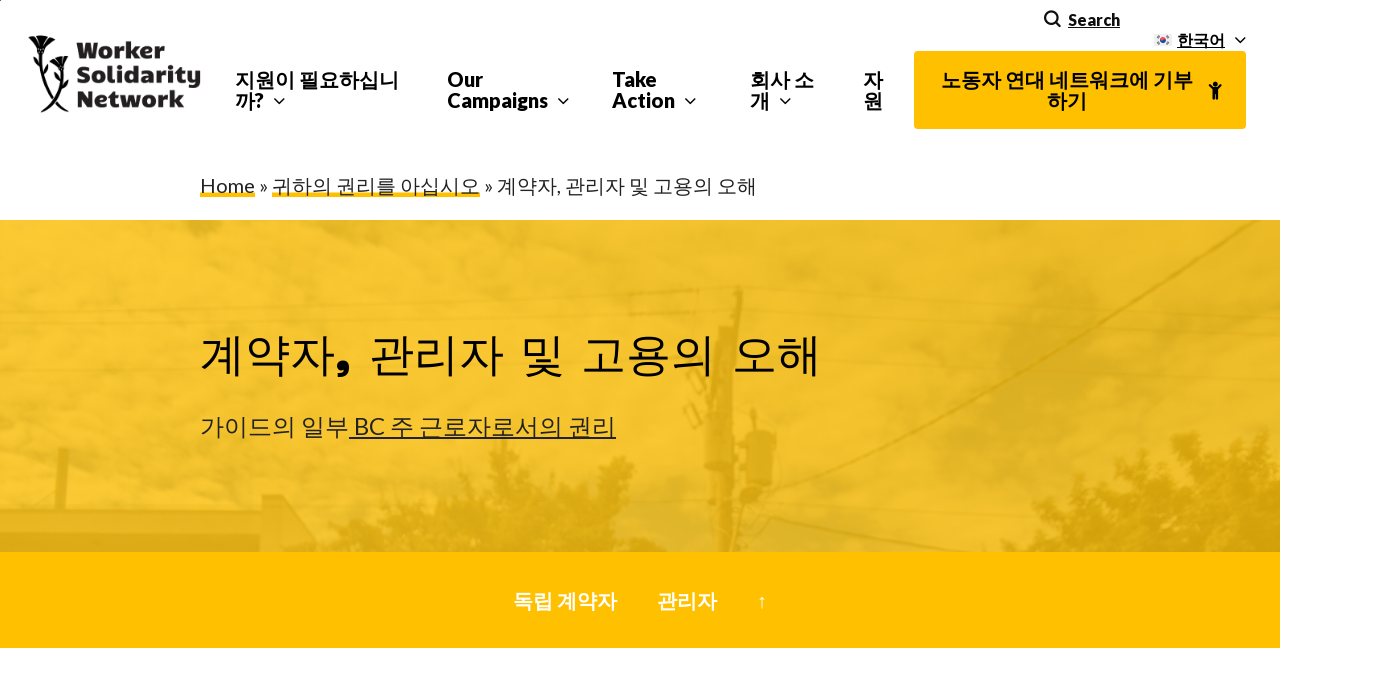

--- FILE ---
content_type: text/html; charset=UTF-8
request_url: https://workersolidarity.ca/%EA%B7%80%ED%95%98%EC%9D%98-%EA%B6%8C%EB%A6%AC%EB%A5%BC-%EC%95%84%EC%8B%AD%EC%8B%9C%EC%98%A4/%EA%B3%84%EC%95%BD%EC%9E%90-%EA%B4%80%EB%A6%AC%EC%9E%90-%EB%B0%8F-%EA%B3%A0%EC%9A%A9%EC%9D%98-%EC%98%A4%ED%95%B4/?lang=ko
body_size: 25044
content:
<!doctype html>
<html lang="ko-KR" class="no-js">
<head>
	<meta charset="UTF-8">
	<meta name="viewport" content="width=device-width, initial-scale=1, maximum-scale=1, user-scalable=0" /><link rel="shortcut icon" href="" /><meta name='robots' content='index, follow, max-image-preview:large, max-snippet:-1, max-video-preview:-1' />

	<!-- This site is optimized with the Yoast SEO plugin v26.8 - https://yoast.com/product/yoast-seo-wordpress/ -->
	<title>계약자, 관리자 및 고용의 오해 - Worker Solidarity Network</title>
	<link rel="canonical" href="https://workersolidarity.ca/%ea%b7%80%ed%95%98%ec%9d%98-%ea%b6%8c%eb%a6%ac%eb%a5%bc-%ec%95%84%ec%8b%ad%ec%8b%9c%ec%98%a4/%ea%b3%84%ec%95%bd%ec%9e%90-%ea%b4%80%eb%a6%ac%ec%9e%90-%eb%b0%8f-%ea%b3%a0%ec%9a%a9%ec%9d%98-%ec%98%a4%ed%95%b4/?lang=ko" />
	<meta property="og:locale" content="ko_KR" />
	<meta property="og:type" content="article" />
	<meta property="og:title" content="계약자, 관리자 및 고용의 오해 - Worker Solidarity Network" />
	<meta property="og:url" content="https://workersolidarity.ca/%ea%b7%80%ed%95%98%ec%9d%98-%ea%b6%8c%eb%a6%ac%eb%a5%bc-%ec%95%84%ec%8b%ad%ec%8b%9c%ec%98%a4/%ea%b3%84%ec%95%bd%ec%9e%90-%ea%b4%80%eb%a6%ac%ec%9e%90-%eb%b0%8f-%ea%b3%a0%ec%9a%a9%ec%9d%98-%ec%98%a4%ed%95%b4/?lang=ko" />
	<meta property="og:site_name" content="Worker Solidarity Network" />
	<meta property="article:publisher" content="https://www.facebook.com/WorkerSolidarityBC" />
	<meta property="article:modified_time" content="2021-05-06T22:06:31+00:00" />
	<meta property="og:image" content="https://workersolidarity.ca/wp-content/uploads/2020/08/14053781_1242506059133068_3350672381855142729_o.jpg" />
	<meta property="og:image:width" content="2048" />
	<meta property="og:image:height" content="1185" />
	<meta property="og:image:type" content="image/jpeg" />
	<meta name="twitter:card" content="summary_large_image" />
	<meta name="twitter:site" content="@WorkerSol_BC" />
	<meta name="twitter:label1" content="예상 되는 판독 시간" />
	<meta name="twitter:data1" content="4분" />
	<script type="application/ld+json" class="yoast-schema-graph">{"@context":"https://schema.org","@graph":[{"@type":"WebPage","@id":"https://workersolidarity.ca/%ea%b7%80%ed%95%98%ec%9d%98-%ea%b6%8c%eb%a6%ac%eb%a5%bc-%ec%95%84%ec%8b%ad%ec%8b%9c%ec%98%a4/%ea%b3%84%ec%95%bd%ec%9e%90-%ea%b4%80%eb%a6%ac%ec%9e%90-%eb%b0%8f-%ea%b3%a0%ec%9a%a9%ec%9d%98-%ec%98%a4%ed%95%b4/?lang=ko","url":"https://workersolidarity.ca/%ea%b7%80%ed%95%98%ec%9d%98-%ea%b6%8c%eb%a6%ac%eb%a5%bc-%ec%95%84%ec%8b%ad%ec%8b%9c%ec%98%a4/%ea%b3%84%ec%95%bd%ec%9e%90-%ea%b4%80%eb%a6%ac%ec%9e%90-%eb%b0%8f-%ea%b3%a0%ec%9a%a9%ec%9d%98-%ec%98%a4%ed%95%b4/?lang=ko","name":"계약자, 관리자 및 고용의 오해 - Worker Solidarity Network","isPartOf":{"@id":"https://workersolidarity.ca/?lang=ko#website"},"datePublished":"2021-05-06T22:06:11+00:00","dateModified":"2021-05-06T22:06:31+00:00","breadcrumb":{"@id":"https://workersolidarity.ca/%ea%b7%80%ed%95%98%ec%9d%98-%ea%b6%8c%eb%a6%ac%eb%a5%bc-%ec%95%84%ec%8b%ad%ec%8b%9c%ec%98%a4/%ea%b3%84%ec%95%bd%ec%9e%90-%ea%b4%80%eb%a6%ac%ec%9e%90-%eb%b0%8f-%ea%b3%a0%ec%9a%a9%ec%9d%98-%ec%98%a4%ed%95%b4/?lang=ko#breadcrumb"},"inLanguage":"ko-KR","potentialAction":[{"@type":"ReadAction","target":["https://workersolidarity.ca/%ea%b7%80%ed%95%98%ec%9d%98-%ea%b6%8c%eb%a6%ac%eb%a5%bc-%ec%95%84%ec%8b%ad%ec%8b%9c%ec%98%a4/%ea%b3%84%ec%95%bd%ec%9e%90-%ea%b4%80%eb%a6%ac%ec%9e%90-%eb%b0%8f-%ea%b3%a0%ec%9a%a9%ec%9d%98-%ec%98%a4%ed%95%b4/?lang=ko"]}]},{"@type":"BreadcrumbList","@id":"https://workersolidarity.ca/%ea%b7%80%ed%95%98%ec%9d%98-%ea%b6%8c%eb%a6%ac%eb%a5%bc-%ec%95%84%ec%8b%ad%ec%8b%9c%ec%98%a4/%ea%b3%84%ec%95%bd%ec%9e%90-%ea%b4%80%eb%a6%ac%ec%9e%90-%eb%b0%8f-%ea%b3%a0%ec%9a%a9%ec%9d%98-%ec%98%a4%ed%95%b4/?lang=ko#breadcrumb","itemListElement":[{"@type":"ListItem","position":1,"name":"Home","item":"https://workersolidarity.ca/%ec%a7%91/?lang=ko"},{"@type":"ListItem","position":2,"name":"귀하의 권리를 아십시오","item":"https://workersolidarity.ca/%ea%b7%80%ed%95%98%ec%9d%98-%ea%b6%8c%eb%a6%ac%eb%a5%bc-%ec%95%84%ec%8b%ad%ec%8b%9c%ec%98%a4/?lang=ko"},{"@type":"ListItem","position":3,"name":"계약자, 관리자 및 고용의 오해"}]},{"@type":"WebSite","@id":"https://workersolidarity.ca/?lang=ko#website","url":"https://workersolidarity.ca/?lang=ko","name":"Worker Solidarity Network","description":"Workers united for a just labour future!","publisher":{"@id":"https://workersolidarity.ca/?lang=ko#organization"},"potentialAction":[{"@type":"SearchAction","target":{"@type":"EntryPoint","urlTemplate":"https://workersolidarity.ca/?lang=ko?s={search_term_string}"},"query-input":{"@type":"PropertyValueSpecification","valueRequired":true,"valueName":"search_term_string"}}],"inLanguage":"ko-KR"},{"@type":"Organization","@id":"https://workersolidarity.ca/?lang=ko#organization","name":"Worker Solidarity Network","url":"https://workersolidarity.ca/?lang=ko","logo":{"@type":"ImageObject","inLanguage":"ko-KR","@id":"https://workersolidarity.ca/?lang=ko#/schema/logo/image/","url":"https://workersolidarity.ca/wp-content/uploads/2022/05/WSN-Logo-Yellow.png","contentUrl":"https://workersolidarity.ca/wp-content/uploads/2022/05/WSN-Logo-Yellow.png","width":1394,"height":625,"caption":"Worker Solidarity Network"},"image":{"@id":"https://workersolidarity.ca/?lang=ko#/schema/logo/image/"},"sameAs":["https://www.facebook.com/WorkerSolidarityBC","https://x.com/WorkerSol_BC","https://www.instagram.com/WorkerSolidarityBC/"]}]}</script>
	<!-- / Yoast SEO plugin. -->


<link rel='dns-prefetch' href='//cdn.usefathom.com' />
<link rel='dns-prefetch' href='//fonts.googleapis.com' />
<link rel="alternate" type="application/rss+xml" title="Worker Solidarity Network &raquo; 피드" href="https://workersolidarity.ca/feed/?lang=ko" />
<link rel="alternate" type="application/rss+xml" title="Worker Solidarity Network &raquo; 댓글 피드" href="https://workersolidarity.ca/comments/feed/?lang=ko" />
<link rel="alternate" type="text/calendar" title="Worker Solidarity Network &raquo; iCal 피드" href="https://workersolidarity.ca/events/?lang=ko%2F&#038;ical=1" />
<link rel="alternate" title="oEmbed (JSON)" type="application/json+oembed" href="https://workersolidarity.ca/wp-json/oembed/1.0/embed?url=https%3A%2F%2Fworkersolidarity.ca%2F%25ea%25b7%2580%25ed%2595%2598%25ec%259d%2598-%25ea%25b6%258c%25eb%25a6%25ac%25eb%25a5%25bc-%25ec%2595%2584%25ec%258b%25ad%25ec%258b%259c%25ec%2598%25a4%2F%25ea%25b3%2584%25ec%2595%25bd%25ec%259e%2590-%25ea%25b4%2580%25eb%25a6%25ac%25ec%259e%2590-%25eb%25b0%258f-%25ea%25b3%25a0%25ec%259a%25a9%25ec%259d%2598-%25ec%2598%25a4%25ed%2595%25b4%2F%3Flang%3Dko" />
<link rel="alternate" title="oEmbed (XML)" type="text/xml+oembed" href="https://workersolidarity.ca/wp-json/oembed/1.0/embed?url=https%3A%2F%2Fworkersolidarity.ca%2F%25ea%25b7%2580%25ed%2595%2598%25ec%259d%2598-%25ea%25b6%258c%25eb%25a6%25ac%25eb%25a5%25bc-%25ec%2595%2584%25ec%258b%25ad%25ec%258b%259c%25ec%2598%25a4%2F%25ea%25b3%2584%25ec%2595%25bd%25ec%259e%2590-%25ea%25b4%2580%25eb%25a6%25ac%25ec%259e%2590-%25eb%25b0%258f-%25ea%25b3%25a0%25ec%259a%25a9%25ec%259d%2598-%25ec%2598%25a4%25ed%2595%25b4%2F%3Flang%3Dko&#038;format=xml" />
<style id='wp-img-auto-sizes-contain-inline-css' type='text/css'>
img:is([sizes=auto i],[sizes^="auto," i]){contain-intrinsic-size:3000px 1500px}
/*# sourceURL=wp-img-auto-sizes-contain-inline-css */
</style>
<style id='wp-emoji-styles-inline-css' type='text/css'>

	img.wp-smiley, img.emoji {
		display: inline !important;
		border: none !important;
		box-shadow: none !important;
		height: 1em !important;
		width: 1em !important;
		margin: 0 0.07em !important;
		vertical-align: -0.1em !important;
		background: none !important;
		padding: 0 !important;
	}
/*# sourceURL=wp-emoji-styles-inline-css */
</style>
<link rel='stylesheet' id='wp-block-library-css' href='https://workersolidarity.ca/wp-includes/css/dist/block-library/style.min.css?ver=6.9' type='text/css' media='all' />
<style id='global-styles-inline-css' type='text/css'>
:root{--wp--preset--aspect-ratio--square: 1;--wp--preset--aspect-ratio--4-3: 4/3;--wp--preset--aspect-ratio--3-4: 3/4;--wp--preset--aspect-ratio--3-2: 3/2;--wp--preset--aspect-ratio--2-3: 2/3;--wp--preset--aspect-ratio--16-9: 16/9;--wp--preset--aspect-ratio--9-16: 9/16;--wp--preset--color--black: #000000;--wp--preset--color--cyan-bluish-gray: #abb8c3;--wp--preset--color--white: #ffffff;--wp--preset--color--pale-pink: #f78da7;--wp--preset--color--vivid-red: #cf2e2e;--wp--preset--color--luminous-vivid-orange: #ff6900;--wp--preset--color--luminous-vivid-amber: #fcb900;--wp--preset--color--light-green-cyan: #7bdcb5;--wp--preset--color--vivid-green-cyan: #00d084;--wp--preset--color--pale-cyan-blue: #8ed1fc;--wp--preset--color--vivid-cyan-blue: #0693e3;--wp--preset--color--vivid-purple: #9b51e0;--wp--preset--gradient--vivid-cyan-blue-to-vivid-purple: linear-gradient(135deg,rgb(6,147,227) 0%,rgb(155,81,224) 100%);--wp--preset--gradient--light-green-cyan-to-vivid-green-cyan: linear-gradient(135deg,rgb(122,220,180) 0%,rgb(0,208,130) 100%);--wp--preset--gradient--luminous-vivid-amber-to-luminous-vivid-orange: linear-gradient(135deg,rgb(252,185,0) 0%,rgb(255,105,0) 100%);--wp--preset--gradient--luminous-vivid-orange-to-vivid-red: linear-gradient(135deg,rgb(255,105,0) 0%,rgb(207,46,46) 100%);--wp--preset--gradient--very-light-gray-to-cyan-bluish-gray: linear-gradient(135deg,rgb(238,238,238) 0%,rgb(169,184,195) 100%);--wp--preset--gradient--cool-to-warm-spectrum: linear-gradient(135deg,rgb(74,234,220) 0%,rgb(151,120,209) 20%,rgb(207,42,186) 40%,rgb(238,44,130) 60%,rgb(251,105,98) 80%,rgb(254,248,76) 100%);--wp--preset--gradient--blush-light-purple: linear-gradient(135deg,rgb(255,206,236) 0%,rgb(152,150,240) 100%);--wp--preset--gradient--blush-bordeaux: linear-gradient(135deg,rgb(254,205,165) 0%,rgb(254,45,45) 50%,rgb(107,0,62) 100%);--wp--preset--gradient--luminous-dusk: linear-gradient(135deg,rgb(255,203,112) 0%,rgb(199,81,192) 50%,rgb(65,88,208) 100%);--wp--preset--gradient--pale-ocean: linear-gradient(135deg,rgb(255,245,203) 0%,rgb(182,227,212) 50%,rgb(51,167,181) 100%);--wp--preset--gradient--electric-grass: linear-gradient(135deg,rgb(202,248,128) 0%,rgb(113,206,126) 100%);--wp--preset--gradient--midnight: linear-gradient(135deg,rgb(2,3,129) 0%,rgb(40,116,252) 100%);--wp--preset--font-size--small: 13px;--wp--preset--font-size--medium: 20px;--wp--preset--font-size--large: 36px;--wp--preset--font-size--x-large: 42px;--wp--preset--spacing--20: 0.44rem;--wp--preset--spacing--30: 0.67rem;--wp--preset--spacing--40: 1rem;--wp--preset--spacing--50: 1.5rem;--wp--preset--spacing--60: 2.25rem;--wp--preset--spacing--70: 3.38rem;--wp--preset--spacing--80: 5.06rem;--wp--preset--shadow--natural: 6px 6px 9px rgba(0, 0, 0, 0.2);--wp--preset--shadow--deep: 12px 12px 50px rgba(0, 0, 0, 0.4);--wp--preset--shadow--sharp: 6px 6px 0px rgba(0, 0, 0, 0.2);--wp--preset--shadow--outlined: 6px 6px 0px -3px rgb(255, 255, 255), 6px 6px rgb(0, 0, 0);--wp--preset--shadow--crisp: 6px 6px 0px rgb(0, 0, 0);}:root { --wp--style--global--content-size: 1300px;--wp--style--global--wide-size: 1300px; }:where(body) { margin: 0; }.wp-site-blocks > .alignleft { float: left; margin-right: 2em; }.wp-site-blocks > .alignright { float: right; margin-left: 2em; }.wp-site-blocks > .aligncenter { justify-content: center; margin-left: auto; margin-right: auto; }:where(.is-layout-flex){gap: 0.5em;}:where(.is-layout-grid){gap: 0.5em;}.is-layout-flow > .alignleft{float: left;margin-inline-start: 0;margin-inline-end: 2em;}.is-layout-flow > .alignright{float: right;margin-inline-start: 2em;margin-inline-end: 0;}.is-layout-flow > .aligncenter{margin-left: auto !important;margin-right: auto !important;}.is-layout-constrained > .alignleft{float: left;margin-inline-start: 0;margin-inline-end: 2em;}.is-layout-constrained > .alignright{float: right;margin-inline-start: 2em;margin-inline-end: 0;}.is-layout-constrained > .aligncenter{margin-left: auto !important;margin-right: auto !important;}.is-layout-constrained > :where(:not(.alignleft):not(.alignright):not(.alignfull)){max-width: var(--wp--style--global--content-size);margin-left: auto !important;margin-right: auto !important;}.is-layout-constrained > .alignwide{max-width: var(--wp--style--global--wide-size);}body .is-layout-flex{display: flex;}.is-layout-flex{flex-wrap: wrap;align-items: center;}.is-layout-flex > :is(*, div){margin: 0;}body .is-layout-grid{display: grid;}.is-layout-grid > :is(*, div){margin: 0;}body{padding-top: 0px;padding-right: 0px;padding-bottom: 0px;padding-left: 0px;}:root :where(.wp-element-button, .wp-block-button__link){background-color: #32373c;border-width: 0;color: #fff;font-family: inherit;font-size: inherit;font-style: inherit;font-weight: inherit;letter-spacing: inherit;line-height: inherit;padding-top: calc(0.667em + 2px);padding-right: calc(1.333em + 2px);padding-bottom: calc(0.667em + 2px);padding-left: calc(1.333em + 2px);text-decoration: none;text-transform: inherit;}.has-black-color{color: var(--wp--preset--color--black) !important;}.has-cyan-bluish-gray-color{color: var(--wp--preset--color--cyan-bluish-gray) !important;}.has-white-color{color: var(--wp--preset--color--white) !important;}.has-pale-pink-color{color: var(--wp--preset--color--pale-pink) !important;}.has-vivid-red-color{color: var(--wp--preset--color--vivid-red) !important;}.has-luminous-vivid-orange-color{color: var(--wp--preset--color--luminous-vivid-orange) !important;}.has-luminous-vivid-amber-color{color: var(--wp--preset--color--luminous-vivid-amber) !important;}.has-light-green-cyan-color{color: var(--wp--preset--color--light-green-cyan) !important;}.has-vivid-green-cyan-color{color: var(--wp--preset--color--vivid-green-cyan) !important;}.has-pale-cyan-blue-color{color: var(--wp--preset--color--pale-cyan-blue) !important;}.has-vivid-cyan-blue-color{color: var(--wp--preset--color--vivid-cyan-blue) !important;}.has-vivid-purple-color{color: var(--wp--preset--color--vivid-purple) !important;}.has-black-background-color{background-color: var(--wp--preset--color--black) !important;}.has-cyan-bluish-gray-background-color{background-color: var(--wp--preset--color--cyan-bluish-gray) !important;}.has-white-background-color{background-color: var(--wp--preset--color--white) !important;}.has-pale-pink-background-color{background-color: var(--wp--preset--color--pale-pink) !important;}.has-vivid-red-background-color{background-color: var(--wp--preset--color--vivid-red) !important;}.has-luminous-vivid-orange-background-color{background-color: var(--wp--preset--color--luminous-vivid-orange) !important;}.has-luminous-vivid-amber-background-color{background-color: var(--wp--preset--color--luminous-vivid-amber) !important;}.has-light-green-cyan-background-color{background-color: var(--wp--preset--color--light-green-cyan) !important;}.has-vivid-green-cyan-background-color{background-color: var(--wp--preset--color--vivid-green-cyan) !important;}.has-pale-cyan-blue-background-color{background-color: var(--wp--preset--color--pale-cyan-blue) !important;}.has-vivid-cyan-blue-background-color{background-color: var(--wp--preset--color--vivid-cyan-blue) !important;}.has-vivid-purple-background-color{background-color: var(--wp--preset--color--vivid-purple) !important;}.has-black-border-color{border-color: var(--wp--preset--color--black) !important;}.has-cyan-bluish-gray-border-color{border-color: var(--wp--preset--color--cyan-bluish-gray) !important;}.has-white-border-color{border-color: var(--wp--preset--color--white) !important;}.has-pale-pink-border-color{border-color: var(--wp--preset--color--pale-pink) !important;}.has-vivid-red-border-color{border-color: var(--wp--preset--color--vivid-red) !important;}.has-luminous-vivid-orange-border-color{border-color: var(--wp--preset--color--luminous-vivid-orange) !important;}.has-luminous-vivid-amber-border-color{border-color: var(--wp--preset--color--luminous-vivid-amber) !important;}.has-light-green-cyan-border-color{border-color: var(--wp--preset--color--light-green-cyan) !important;}.has-vivid-green-cyan-border-color{border-color: var(--wp--preset--color--vivid-green-cyan) !important;}.has-pale-cyan-blue-border-color{border-color: var(--wp--preset--color--pale-cyan-blue) !important;}.has-vivid-cyan-blue-border-color{border-color: var(--wp--preset--color--vivid-cyan-blue) !important;}.has-vivid-purple-border-color{border-color: var(--wp--preset--color--vivid-purple) !important;}.has-vivid-cyan-blue-to-vivid-purple-gradient-background{background: var(--wp--preset--gradient--vivid-cyan-blue-to-vivid-purple) !important;}.has-light-green-cyan-to-vivid-green-cyan-gradient-background{background: var(--wp--preset--gradient--light-green-cyan-to-vivid-green-cyan) !important;}.has-luminous-vivid-amber-to-luminous-vivid-orange-gradient-background{background: var(--wp--preset--gradient--luminous-vivid-amber-to-luminous-vivid-orange) !important;}.has-luminous-vivid-orange-to-vivid-red-gradient-background{background: var(--wp--preset--gradient--luminous-vivid-orange-to-vivid-red) !important;}.has-very-light-gray-to-cyan-bluish-gray-gradient-background{background: var(--wp--preset--gradient--very-light-gray-to-cyan-bluish-gray) !important;}.has-cool-to-warm-spectrum-gradient-background{background: var(--wp--preset--gradient--cool-to-warm-spectrum) !important;}.has-blush-light-purple-gradient-background{background: var(--wp--preset--gradient--blush-light-purple) !important;}.has-blush-bordeaux-gradient-background{background: var(--wp--preset--gradient--blush-bordeaux) !important;}.has-luminous-dusk-gradient-background{background: var(--wp--preset--gradient--luminous-dusk) !important;}.has-pale-ocean-gradient-background{background: var(--wp--preset--gradient--pale-ocean) !important;}.has-electric-grass-gradient-background{background: var(--wp--preset--gradient--electric-grass) !important;}.has-midnight-gradient-background{background: var(--wp--preset--gradient--midnight) !important;}.has-small-font-size{font-size: var(--wp--preset--font-size--small) !important;}.has-medium-font-size{font-size: var(--wp--preset--font-size--medium) !important;}.has-large-font-size{font-size: var(--wp--preset--font-size--large) !important;}.has-x-large-font-size{font-size: var(--wp--preset--font-size--x-large) !important;}
/*# sourceURL=global-styles-inline-css */
</style>

<link rel='stylesheet' id='simple-banner-style-css' href='https://workersolidarity.ca/wp-content/plugins/simple-banner/simple-banner.css?ver=3.2.0' type='text/css' media='all' />
<link rel='stylesheet' id='wpml-legacy-horizontal-list-0-css' href='https://workersolidarity.ca/wp-content/plugins/sitepress-multilingual-cms/templates/language-switchers/legacy-list-horizontal/style.min.css?ver=1' type='text/css' media='all' />
<link rel='stylesheet' id='wpml-menu-item-0-css' href='https://workersolidarity.ca/wp-content/plugins/sitepress-multilingual-cms/templates/language-switchers/menu-item/style.min.css?ver=1' type='text/css' media='all' />
<link rel='stylesheet' id='cms-navigation-style-base-css' href='https://workersolidarity.ca/wp-content/plugins/wpml-cms-nav/res/css/cms-navigation-base.css?ver=1.5.6' type='text/css' media='screen' />
<link rel='stylesheet' id='cms-navigation-style-css' href='https://workersolidarity.ca/wp-content/plugins/wpml-cms-nav/res/css/cms-navigation.css?ver=1.5.6' type='text/css' media='screen' />
<link rel='stylesheet' id='font-awesome-css' href='https://workersolidarity.ca/wp-content/themes/salient/css/font-awesome-legacy.min.css?ver=4.7.1' type='text/css' media='all' />
<link rel='stylesheet' id='salient-grid-system-css' href='https://workersolidarity.ca/wp-content/themes/salient/css/build/grid-system.css?ver=16.2.2' type='text/css' media='all' />
<link rel='stylesheet' id='main-styles-css' href='https://workersolidarity.ca/wp-content/themes/salient/css/build/style.css?ver=16.2.2' type='text/css' media='all' />
<style id='main-styles-inline-css' type='text/css'>
html body[data-header-resize="1"] .container-wrap, 
			html body[data-header-format="left-header"][data-header-resize="0"] .container-wrap, 
			html body[data-header-resize="0"] .container-wrap, 
			body[data-header-format="left-header"][data-header-resize="0"] .container-wrap { 
				padding-top: 0; 
			} 
			.main-content > .row > #breadcrumbs.yoast { 
				padding: 20px 0; 
			}
html:not(.page-trans-loaded) { background-color: #ffffff; }
body[data-ajax-transitions="true"] #ajax-loading-screen[data-effect="standard"],body[data-ajax-transitions="true"] #ajax-loading-screen[data-effect="standard"] .loading-icon{transition:opacity 0.4s ease;}body[data-ajax-transitions="true"] #ajax-loading-screen[data-effect="standard"].loaded,body[data-ajax-transitions="true"] #ajax-loading-screen[data-effect="standard"].loaded .loading-icon{opacity:0;}@media only screen and (max-width:999px){#ajax-content-wrap .top-level .nectar-post-grid[data-animation*="fade"] .nectar-post-grid-item,#ajax-content-wrap .top-level .nectar-post-grid[data-animation="zoom-out-reveal"] .nectar-post-grid-item *:not(.content),#ajax-content-wrap .top-level .nectar-post-grid[data-animation="zoom-out-reveal"] .nectar-post-grid-item *:before{transform:none;opacity:1;clip-path:none;}#ajax-content-wrap .top-level .nectar-post-grid[data-animation="zoom-out-reveal"] .nectar-post-grid-item .nectar-el-parallax-scroll .nectar-post-grid-item-bg-wrap-inner{transform:scale(1.275);}}.wpb_row.vc_row.top-level .nectar-video-bg{opacity:1;height:100%;width:100%;object-fit:cover;object-position:center center;}body.using-mobile-browser .wpb_row.vc_row.top-level .nectar-video-wrap{left:0;}body.using-mobile-browser .wpb_row.vc_row.top-level.full-width-section .nectar-video-wrap:not(.column-video){left:50%;}.wpb_row.vc_row.top-level .nectar-video-wrap{opacity:1;width:100%;}.top-level .portfolio-items[data-loading=lazy-load] .col .inner-wrap.animated .top-level-image{opacity:1;}.wpb_row.vc_row.top-level .column-image-bg-wrap[data-n-parallax-bg="true"] .column-image-bg,.wpb_row.vc_row.top-level + .wpb_row .column-image-bg-wrap[data-n-parallax-bg="true"] .column-image-bg,#portfolio-extra > .wpb_row.vc_row.parallax_section:first-child .row-bg{transform:none!important;height:100%!important;opacity:1;}#portfolio-extra > .wpb_row.vc_row.parallax_section .row-bg{background-attachment:scroll;}.scroll-down-wrap.hidden{transform:none;opacity:1;}#ajax-loading-screen[data-disable-mobile="0"]{display:none!important;}body[data-slide-out-widget-area-style="slide-out-from-right"].material .slide_out_area_close.hide_until_rendered{opacity:0;}
/*# sourceURL=main-styles-inline-css */
</style>
<link rel='stylesheet' id='nectar-element-page-submenu-css' href='https://workersolidarity.ca/wp-content/themes/salient/css/build/elements/element-page-submenu.css?ver=16.2.2' type='text/css' media='all' />
<link rel='stylesheet' id='nectar-basic-events-calendar-css' href='https://workersolidarity.ca/wp-content/themes/salient/css/build/third-party/events-calendar.css?ver=16.2.2' type='text/css' media='all' />
<link rel='stylesheet' id='nectar_default_font_open_sans-css' href='https://fonts.googleapis.com/css?family=Open+Sans%3A300%2C400%2C600%2C700&#038;subset=latin%2Clatin-ext' type='text/css' media='all' />
<link rel='stylesheet' id='responsive-css' href='https://workersolidarity.ca/wp-content/themes/salient/css/build/responsive.css?ver=16.2.2' type='text/css' media='all' />
<link rel='stylesheet' id='skin-material-css' href='https://workersolidarity.ca/wp-content/themes/salient/css/build/skin-material.css?ver=16.2.2' type='text/css' media='all' />
<style id='salient-wp-menu-dynamic-fallback-inline-css' type='text/css'>
#header-outer .nectar-ext-menu-item .image-layer-outer,#header-outer .nectar-ext-menu-item .image-layer,#header-outer .nectar-ext-menu-item .color-overlay,#slide-out-widget-area .nectar-ext-menu-item .image-layer-outer,#slide-out-widget-area .nectar-ext-menu-item .color-overlay,#slide-out-widget-area .nectar-ext-menu-item .image-layer{position:absolute;top:0;left:0;width:100%;height:100%;overflow:hidden;}.nectar-ext-menu-item .inner-content{position:relative;z-index:10;width:100%;}.nectar-ext-menu-item .image-layer{background-size:cover;background-position:center;transition:opacity 0.25s ease 0.1s;}.nectar-ext-menu-item .image-layer video{object-fit:cover;width:100%;height:100%;}#header-outer nav .nectar-ext-menu-item .image-layer:not(.loaded){background-image:none!important;}#header-outer nav .nectar-ext-menu-item .image-layer{opacity:0;}#header-outer nav .nectar-ext-menu-item .image-layer.loaded{opacity:1;}.nectar-ext-menu-item span[class*="inherit-h"] + .menu-item-desc{margin-top:0.4rem;}#mobile-menu .nectar-ext-menu-item .title,#slide-out-widget-area .nectar-ext-menu-item .title,.nectar-ext-menu-item .menu-title-text,.nectar-ext-menu-item .menu-item-desc{position:relative;}.nectar-ext-menu-item .menu-item-desc{display:block;line-height:1.4em;}body #slide-out-widget-area .nectar-ext-menu-item .menu-item-desc{line-height:1.4em;}#mobile-menu .nectar-ext-menu-item .title,#slide-out-widget-area .nectar-ext-menu-item:not(.style-img-above-text) .title,.nectar-ext-menu-item:not(.style-img-above-text) .menu-title-text,.nectar-ext-menu-item:not(.style-img-above-text) .menu-item-desc,.nectar-ext-menu-item:not(.style-img-above-text) i:before,.nectar-ext-menu-item:not(.style-img-above-text) .svg-icon{color:#fff;}#mobile-menu .nectar-ext-menu-item.style-img-above-text .title{color:inherit;}.sf-menu li ul li a .nectar-ext-menu-item .menu-title-text:after{display:none;}.menu-item .widget-area-active[data-margin="default"] > div:not(:last-child){margin-bottom:20px;}.nectar-ext-menu-item__button{display:inline-block;padding-top:2em;}#header-outer nav li:not([class*="current"]) > a .nectar-ext-menu-item .inner-content.has-button .title .menu-title-text{background-image:none;}.nectar-ext-menu-item__button .nectar-cta:not([data-color="transparent"]){margin-top:.8em;margin-bottom:.8em;}.nectar-ext-menu-item .color-overlay{transition:opacity 0.5s cubic-bezier(.15,.75,.5,1);}.nectar-ext-menu-item:hover .hover-zoom-in-slow .image-layer{transform:scale(1.15);transition:transform 4s cubic-bezier(0.1,0.2,.7,1);}.nectar-ext-menu-item:hover .hover-zoom-in-slow .color-overlay{transition:opacity 1.5s cubic-bezier(.15,.75,.5,1);}.nectar-ext-menu-item .hover-zoom-in-slow .image-layer{transition:transform 0.5s cubic-bezier(.15,.75,.5,1);}.nectar-ext-menu-item .hover-zoom-in-slow .color-overlay{transition:opacity 0.5s cubic-bezier(.15,.75,.5,1);}.nectar-ext-menu-item:hover .hover-zoom-in .image-layer{transform:scale(1.12);}.nectar-ext-menu-item .hover-zoom-in .image-layer{transition:transform 0.5s cubic-bezier(.15,.75,.5,1);}.nectar-ext-menu-item{display:flex;text-align:left;}.rtl .nectar-ext-menu-item{text-align:right;}#header-outer .nectar-ext-menu-item.style-img-above-text .image-layer-outer,#slide-out-widget-area .nectar-ext-menu-item.style-img-above-text .image-layer-outer{position:relative;}#header-outer .nectar-ext-menu-item.style-img-above-text,#slide-out-widget-area .nectar-ext-menu-item.style-img-above-text{flex-direction:column;}#header-outer header li.menu-item-30215 > a .nectar-menu-icon,#slide-out-widget-area li.menu-item-30215 > a .nectar-menu-icon{font-size:20px;line-height:1;}#header-outer header li.menu-item-30215 > a .nectar-menu-icon.svg-icon svg,#slide-out-widget-area li.menu-item-30215 > a .nectar-menu-icon.svg-icon svg{height:20px;width:20px;}#header-outer header li.menu-item-30215 > a .nectar-menu-icon-img,#header-outer #header-secondary-outer li.menu-item-30215 > a .nectar-menu-icon-img,#slide-out-widget-area li.menu-item-30215 > a .nectar-menu-icon-img{width:20px;}@media only screen and (max-width:999px){body #header-outer #logo{position:relative;margin:0 0;}body #header-space{height:102px;}body[data-button-style^="rounded"] #header-outer .menu-item-30215 > a{border-left-width:15px;border-right-width:15px;}body[data-button-style^="rounded"] #header-outer .menu-item-30215 > a:before,body[data-button-style^="rounded"] #header-outer .menu-item-30215 > a:after{left:-15px;width:calc(100% + 30px);}}@media only screen and (min-width:1000px){body #header-outer .menu-item-30215 > a{border-left-width:24px;border-right-width:24px;}body #header-outer #header-secondary-outer .menu-item-30215 > a{border-left:12px solid transparent;border-right:12px solid transparent;}body #header-outer .menu-item-30215 > a:before,body #header-outer .menu-item-30215 > a:after{left:-24px;height:calc(100% + 24px);width:calc(100% + 48px);}#header-outer #header-secondary-outer .menu-item-30215 > a:before,#header-outer #header-secondary-outer .menu-item-30215 > a:after{left:-12px;width:calc(100% + 24px);}}#header-outer .menu-item-30215 > a{border:12px solid transparent;opacity:1!important;}#header-outer #header-secondary-outer .menu-item-30215 > a{border-top:0;border-bottom:0;}#header-outer #top li.menu-item-30215 > a .nectar-menu-icon{transition:none;}body #header-outer[data-has-menu][data-format] header#top nav ul.sf-menu li.menu-item.menu-item-30215[class*="menu-item-btn-style"] > a *:not(.char),body #header-outer[data-has-menu][data-format] header#top nav ul.sf-menu li.menu-item.menu-item-30215[class*="menu-item-btn-style"] > a:hover *:not(.char){color:inherit!important;transition:none;opacity:1;}#header-outer .menu-item-30215 > a,#header-outer #top nav .menu-item-30215 > a,#header-outer.transparent nav > ul.sf-menu .menu-item.menu-item-30215 > a,#header-outer.transparent #top nav > ul.sf-menu .menu-item.menu-item-30215 > a,body #header-outer[data-lhe="default"] #top nav .sf-menu > .sfHover:not(#social-in-menu).menu-item-30215 > a,body #header-outer[data-lhe="default"] #top nav > ul > li.menu-item-30215 > a:hover{color:#fff!important;}#header-outer[data-has-menu="true"].transparent #top nav ul.sf-menu li.menu-item-30215 > a:hover .nectar-menu-icon{color:#fff!important;}#header-outer .menu-item-30215 > a:before,#header-outer .menu-item-30215 > a:after{position:absolute;top:50%!important;left:-12px;width:calc(100% + 24px);height:calc(100% + 24px);content:"";display:block;z-index:-1;transform-origin:top;transform:translateY(-50%)!important;transition:opacity .45s cubic-bezier(0.25,1,0.33,1),transform .45s cubic-bezier(0.25,1,0.33,1),border-color .45s cubic-bezier(0.25,1,0.33,1),color .45s cubic-bezier(0.25,1,0.33,1),background-color .45s cubic-bezier(0.25,1,0.33,1),box-shadow .45s cubic-bezier(0.25,1,0.33,1);}#header-outer #header-secondary-outer .menu-item-30215 > a:after,#header-outer #header-secondary-outer .menu-item-30215 > a:before{height:calc(100% + 12px);}#header-outer .menu-item-30215 > a:after{opacity:0;transition:opacity 0.3s ease,transform 0.3s ease;}#header-outer .menu-item-30215 > a .menu-title-text:after{display:none!important;}#header-outer .menu-item-30215 > a{color:#fff;}#header-outer .menu-item-30215 > a:before{background:#ffc000;}#header-outer .menu-item-30215 > a:hover:after,#header-outer .menu-item-30215[class*="current"] > a:after{opacity:1;}
/*# sourceURL=salient-wp-menu-dynamic-fallback-inline-css */
</style>
<link rel='stylesheet' id='wpzoom-social-icons-socicon-css' href='https://workersolidarity.ca/wp-content/plugins/social-icons-widget-by-wpzoom/assets/css/wpzoom-socicon.css?ver=1768561922' type='text/css' media='all' />
<link rel='stylesheet' id='wpzoom-social-icons-genericons-css' href='https://workersolidarity.ca/wp-content/plugins/social-icons-widget-by-wpzoom/assets/css/genericons.css?ver=1768561922' type='text/css' media='all' />
<link rel='stylesheet' id='wpzoom-social-icons-academicons-css' href='https://workersolidarity.ca/wp-content/plugins/social-icons-widget-by-wpzoom/assets/css/academicons.min.css?ver=1768561922' type='text/css' media='all' />
<link rel='stylesheet' id='wpzoom-social-icons-font-awesome-3-css' href='https://workersolidarity.ca/wp-content/plugins/social-icons-widget-by-wpzoom/assets/css/font-awesome-3.min.css?ver=1768561922' type='text/css' media='all' />
<link rel='stylesheet' id='dashicons-css' href='https://workersolidarity.ca/wp-includes/css/dashicons.min.css?ver=6.9' type='text/css' media='all' />
<link rel='stylesheet' id='wpzoom-social-icons-styles-css' href='https://workersolidarity.ca/wp-content/plugins/social-icons-widget-by-wpzoom/assets/css/wpzoom-social-icons-styles.css?ver=1768561922' type='text/css' media='all' />
<link rel='stylesheet' id='js_composer_front-css' href='https://workersolidarity.ca/wp-content/plugins/js_composer_salient/assets/css/js_composer.min.css?ver=7.6' type='text/css' media='all' />
<link rel='stylesheet' id='dynamic-css-css' href='https://workersolidarity.ca/wp-content/themes/salient/css/salient-dynamic-styles.css?ver=50666' type='text/css' media='all' />
<style id='dynamic-css-inline-css' type='text/css'>
@media only screen and (min-width:1000px){body #ajax-content-wrap.no-scroll{min-height:calc(100vh - 134px);height:calc(100vh - 134px)!important;}}@media only screen and (min-width:1000px){#page-header-wrap.fullscreen-header,#page-header-wrap.fullscreen-header #page-header-bg,html:not(.nectar-box-roll-loaded) .nectar-box-roll > #page-header-bg.fullscreen-header,.nectar_fullscreen_zoom_recent_projects,#nectar_fullscreen_rows:not(.afterLoaded) > div{height:calc(100vh - 133px);}.wpb_row.vc_row-o-full-height.top-level,.wpb_row.vc_row-o-full-height.top-level > .col.span_12{min-height:calc(100vh - 133px);}html:not(.nectar-box-roll-loaded) .nectar-box-roll > #page-header-bg.fullscreen-header{top:134px;}.nectar-slider-wrap[data-fullscreen="true"]:not(.loaded),.nectar-slider-wrap[data-fullscreen="true"]:not(.loaded) .swiper-container{height:calc(100vh - 132px)!important;}.admin-bar .nectar-slider-wrap[data-fullscreen="true"]:not(.loaded),.admin-bar .nectar-slider-wrap[data-fullscreen="true"]:not(.loaded) .swiper-container{height:calc(100vh - 132px - 32px)!important;}}.admin-bar[class*="page-template-template-no-header"] .wpb_row.vc_row-o-full-height.top-level,.admin-bar[class*="page-template-template-no-header"] .wpb_row.vc_row-o-full-height.top-level > .col.span_12{min-height:calc(100vh - 32px);}body[class*="page-template-template-no-header"] .wpb_row.vc_row-o-full-height.top-level,body[class*="page-template-template-no-header"] .wpb_row.vc_row-o-full-height.top-level > .col.span_12{min-height:100vh;}@media only screen and (max-width:999px){.using-mobile-browser #nectar_fullscreen_rows:not(.afterLoaded):not([data-mobile-disable="on"]) > div{height:calc(100vh - 154px);}.using-mobile-browser .wpb_row.vc_row-o-full-height.top-level,.using-mobile-browser .wpb_row.vc_row-o-full-height.top-level > .col.span_12,[data-permanent-transparent="1"].using-mobile-browser .wpb_row.vc_row-o-full-height.top-level,[data-permanent-transparent="1"].using-mobile-browser .wpb_row.vc_row-o-full-height.top-level > .col.span_12{min-height:calc(100vh - 154px);}html:not(.nectar-box-roll-loaded) .nectar-box-roll > #page-header-bg.fullscreen-header,.nectar_fullscreen_zoom_recent_projects,.nectar-slider-wrap[data-fullscreen="true"]:not(.loaded),.nectar-slider-wrap[data-fullscreen="true"]:not(.loaded) .swiper-container,#nectar_fullscreen_rows:not(.afterLoaded):not([data-mobile-disable="on"]) > div{height:calc(100vh - 101px);}.wpb_row.vc_row-o-full-height.top-level,.wpb_row.vc_row-o-full-height.top-level > .col.span_12{min-height:calc(100vh - 101px);}body[data-transparent-header="false"] #ajax-content-wrap.no-scroll{min-height:calc(100vh - 101px);height:calc(100vh - 101px);}}body #ajax-content-wrap .col[data-padding-pos="right"] > .vc_column-inner,#ajax-content-wrap .col[data-padding-pos="right"] > .n-sticky > .vc_column-inner{padding-left:0;padding-top:0;padding-bottom:0}.col.padding-10-percent > .vc_column-inner,.col.padding-10-percent > .n-sticky > .vc_column-inner{padding:calc(600px * 0.10);}@media only screen and (max-width:690px){.col.padding-10-percent > .vc_column-inner,.col.padding-10-percent > .n-sticky > .vc_column-inner{padding:calc(100vw * 0.10);}}@media only screen and (min-width:1000px){.col.padding-10-percent > .vc_column-inner,.col.padding-10-percent > .n-sticky > .vc_column-inner{padding:calc((100vw - 180px) * 0.10);}.column_container:not(.vc_col-sm-12) .col.padding-10-percent > .vc_column-inner{padding:calc((100vw - 180px) * 0.05);}}@media only screen and (min-width:1425px){.col.padding-10-percent > .vc_column-inner{padding:calc(1245px * 0.10);}.column_container:not(.vc_col-sm-12) .col.padding-10-percent > .vc_column-inner{padding:calc(1245px * 0.05);}}.full-width-content .col.padding-10-percent > .vc_column-inner{padding:calc(100vw * 0.10);}@media only screen and (max-width:999px){.full-width-content .col.padding-10-percent > .vc_column-inner{padding:calc(100vw * 0.10);}}@media only screen and (min-width:1000px){.full-width-content .column_container:not(.vc_col-sm-12) .col.padding-10-percent > .vc_column-inner{padding:calc(100vw * 0.05);}}.col.padding-8-percent > .vc_column-inner,.col.padding-8-percent > .n-sticky > .vc_column-inner{padding:calc(600px * 0.08);}@media only screen and (max-width:690px){.col.padding-8-percent > .vc_column-inner,.col.padding-8-percent > .n-sticky > .vc_column-inner{padding:calc(100vw * 0.08);}}@media only screen and (min-width:1000px){.col.padding-8-percent > .vc_column-inner,.col.padding-8-percent > .n-sticky > .vc_column-inner{padding:calc((100vw - 180px) * 0.08);}.column_container:not(.vc_col-sm-12) .col.padding-8-percent > .vc_column-inner{padding:calc((100vw - 180px) * 0.04);}}@media only screen and (min-width:1425px){.col.padding-8-percent > .vc_column-inner{padding:calc(1245px * 0.08);}.column_container:not(.vc_col-sm-12) .col.padding-8-percent > .vc_column-inner{padding:calc(1245px * 0.04);}}.full-width-content .col.padding-8-percent > .vc_column-inner{padding:calc(100vw * 0.08);}@media only screen and (max-width:999px){.full-width-content .col.padding-8-percent > .vc_column-inner{padding:calc(100vw * 0.08);}}@media only screen and (min-width:1000px){.full-width-content .column_container:not(.vc_col-sm-12) .col.padding-8-percent > .vc_column-inner{padding:calc(100vw * 0.04);}}.screen-reader-text,.nectar-skip-to-content:not(:focus){border:0;clip:rect(1px,1px,1px,1px);clip-path:inset(50%);height:1px;margin:-1px;overflow:hidden;padding:0;position:absolute!important;width:1px;word-wrap:normal!important;}.row .col img:not([srcset]){width:auto;}.row .col img.img-with-animation.nectar-lazy:not([srcset]){width:100%;}
/*# sourceURL=dynamic-css-inline-css */
</style>
<link rel='stylesheet' id='salient-child-style-css' href='https://workersolidarity.ca/wp-content/themes/salient-child/style.css?ver=16.2.2' type='text/css' media='all' />
<link rel='stylesheet' id='responsive-style-css' href='https://workersolidarity.ca/wp-content/themes/salient-child/library/css/custom-style.css?ver=6.9' type='text/css' media='all' />
<link rel='stylesheet' id='redux-google-fonts-salient_redux-css' href='https://fonts.googleapis.com/css?family=Lato%3A400%2C900%7CCandal%3A400&#038;subset=latin&#038;ver=6.9' type='text/css' media='all' />
<link rel='preload' as='font'  id='wpzoom-social-icons-font-academicons-woff2-css' href='https://workersolidarity.ca/wp-content/plugins/social-icons-widget-by-wpzoom/assets/font/academicons.woff2?v=1.9.2'  type='font/woff2' crossorigin />
<link rel='preload' as='font'  id='wpzoom-social-icons-font-fontawesome-3-woff2-css' href='https://workersolidarity.ca/wp-content/plugins/social-icons-widget-by-wpzoom/assets/font/fontawesome-webfont.woff2?v=4.7.0'  type='font/woff2' crossorigin />
<link rel='preload' as='font'  id='wpzoom-social-icons-font-genericons-woff-css' href='https://workersolidarity.ca/wp-content/plugins/social-icons-widget-by-wpzoom/assets/font/Genericons.woff'  type='font/woff' crossorigin />
<link rel='preload' as='font'  id='wpzoom-social-icons-font-socicon-woff2-css' href='https://workersolidarity.ca/wp-content/plugins/social-icons-widget-by-wpzoom/assets/font/socicon.woff2?v=4.5.4'  type='font/woff2' crossorigin />
<script type="text/javascript" src="https://workersolidarity.ca/wp-includes/js/jquery/jquery.min.js?ver=3.7.1" id="jquery-core-js"></script>
<script type="text/javascript" src="https://workersolidarity.ca/wp-includes/js/jquery/jquery-migrate.min.js?ver=3.4.1" id="jquery-migrate-js"></script>
<script type="text/javascript" id="file_uploads_nfpluginsettings-js-extra">
/* <![CDATA[ */
var params = {"clearLogRestUrl":"https://workersolidarity.ca/wp-json/nf-file-uploads/debug-log/delete-all","clearLogButtonId":"file_uploads_clear_debug_logger","downloadLogRestUrl":"https://workersolidarity.ca/wp-json/nf-file-uploads/debug-log/get-all","downloadLogButtonId":"file_uploads_download_debug_logger"};
//# sourceURL=file_uploads_nfpluginsettings-js-extra
/* ]]> */
</script>
<script type="text/javascript" src="https://workersolidarity.ca/wp-content/plugins/ninja-forms-uploads/assets/js/nfpluginsettings.js?ver=3.3.23" id="file_uploads_nfpluginsettings-js"></script>
<script type="text/javascript" src="https://workersolidarity.ca/wp-content/plugins/svg-support/vendor/DOMPurify/DOMPurify.min.js?ver=2.5.8" id="bodhi-dompurify-library-js"></script>
<script type="text/javascript" src="https://cdn.usefathom.com/script.js" id="fathom-snippet-js" defer="defer" data-wp-strategy="defer" data-site="YGCDHZZZ"   data-no-minify></script>
<script type="text/javascript" id="simple-banner-script-js-before">
/* <![CDATA[ */
const simpleBannerScriptParams = {"pro_version_enabled":"","debug_mode":"","id":23345,"version":"3.2.0","banner_params":[{"hide_simple_banner":"yes","simple_banner_prepend_element":"header","simple_banner_position":"sticky","header_margin":"","header_padding":"","wp_body_open_enabled":"","wp_body_open":true,"simple_banner_z_index":"","simple_banner_text":"IMPORTANT NOTICE: Please note that our offices will be closed and our team will be unable to book appointments or get in contact with you between December 8, 2025 and January 5, 2026. You are welcome to begin booking appointments as available in the system for January 6, 2026 and later.","disabled_on_current_page":false,"disabled_pages_array":[],"is_current_page_a_post":false,"disabled_on_posts":"","simple_banner_disabled_page_paths":"","simple_banner_font_size":"16px","simple_banner_color":"#000000","simple_banner_text_color":"","simple_banner_link_color":"#ffffff","simple_banner_close_color":"#ffffff","simple_banner_custom_css":"","simple_banner_scrolling_custom_css":"","simple_banner_text_custom_css":"","simple_banner_button_css":"","site_custom_css":"","keep_site_custom_css":"","site_custom_js":"","keep_site_custom_js":"","close_button_enabled":"on","close_button_expiration":"","close_button_cookie_set":false,"current_date":{"date":"2026-01-21 15:04:48.490815","timezone_type":3,"timezone":"UTC"},"start_date":{"date":"2026-01-21 15:04:48.490821","timezone_type":3,"timezone":"UTC"},"end_date":{"date":"2026-01-21 15:04:48.490826","timezone_type":3,"timezone":"UTC"},"simple_banner_start_after_date":"","simple_banner_remove_after_date":"","simple_banner_insert_inside_element":""}]}
//# sourceURL=simple-banner-script-js-before
/* ]]> */
</script>
<script type="text/javascript" src="https://workersolidarity.ca/wp-content/plugins/simple-banner/simple-banner.js?ver=3.2.0" id="simple-banner-script-js"></script>
<script type="text/javascript" id="bodhi_svg_inline-js-extra">
/* <![CDATA[ */
var svgSettings = {"skipNested":""};
//# sourceURL=bodhi_svg_inline-js-extra
/* ]]> */
</script>
<script type="text/javascript" src="https://workersolidarity.ca/wp-content/plugins/svg-support/js/min/svgs-inline-min.js" id="bodhi_svg_inline-js"></script>
<script type="text/javascript" id="bodhi_svg_inline-js-after">
/* <![CDATA[ */
cssTarget={"Bodhi":"img.style-svg","ForceInlineSVG":"style-svg"};ForceInlineSVGActive="false";frontSanitizationEnabled="on";
//# sourceURL=bodhi_svg_inline-js-after
/* ]]> */
</script>
<script></script><link rel="https://api.w.org/" href="https://workersolidarity.ca/wp-json/" /><link rel="alternate" title="JSON" type="application/json" href="https://workersolidarity.ca/wp-json/wp/v2/pages/23345" /><link rel="EditURI" type="application/rsd+xml" title="RSD" href="https://workersolidarity.ca/xmlrpc.php?rsd" />
<meta name="generator" content="WordPress 6.9" />
<link rel='shortlink' href='https://workersolidarity.ca/?p=23345&#038;lang=ko' />
<meta name="generator" content="WPML ver:4.8.6 stt:5,59,61,1,4,28,29,39,2,57;" />
<style id="simple-banner-hide" type="text/css">.simple-banner{display:none;}</style><style id="simple-banner-position" type="text/css">.simple-banner{position:sticky;}</style><style id="simple-banner-font-size" type="text/css">.simple-banner .simple-banner-text{font-size:16px;}</style><style id="simple-banner-background-color" type="text/css">.simple-banner{background:#000000;}</style><style id="simple-banner-text-color" type="text/css">.simple-banner .simple-banner-text{color: #ffffff;}</style><style id="simple-banner-link-color" type="text/css">.simple-banner .simple-banner-text a{color:#ffffff;}</style><style id="simple-banner-z-index" type="text/css">.simple-banner{z-index: 99999;}</style><style id="simple-banner-close-color" type="text/css">.simple-banner .simple-banner-button{color:#ffffff;}</style><style id="simple-banner-site-custom-css-dummy" type="text/css"></style><script id="simple-banner-site-custom-js-dummy" type="text/javascript"></script><meta name="tec-api-version" content="v1"><meta name="tec-api-origin" content="https://workersolidarity.ca/?lang=ko"><link rel="alternate" href="https://workersolidarity.ca/wp-json/tribe/events/v1/" /><script type="text/javascript"> var root = document.getElementsByTagName( "html" )[0]; root.setAttribute( "class", "js" ); </script><meta name="generator" content="Powered by WPBakery Page Builder - drag and drop page builder for WordPress."/>
<link rel="icon" href="https://workersolidarity.ca/wp-content/uploads/2020/12/cropped-favicon-100x100.png" sizes="32x32" />
<link rel="icon" href="https://workersolidarity.ca/wp-content/uploads/2020/12/cropped-favicon-300x300.png" sizes="192x192" />
<link rel="apple-touch-icon" href="https://workersolidarity.ca/wp-content/uploads/2020/12/cropped-favicon-300x300.png" />
<meta name="msapplication-TileImage" content="https://workersolidarity.ca/wp-content/uploads/2020/12/cropped-favicon-300x300.png" />
		<style type="text/css" id="wp-custom-css">
			/*HEADING TEXT LINE SPACING*/

h4 {
     margin-bottom:1em !important;}

h5 {
     margin-bottom:1em;}


/*LINK DECORATION*/

/*links - paragraph text*/
p a {
	color:#222;		
	text-decoration: none;
		border-bottom: 0 solid #ffc000;
		-webkit-box-shadow: inset 0 		-.275rem 0 #ffc000;
		box-shadow: inset 0 -.275rem 0 #ffc000;
}

p a:hover {
    background: #ffc000;
    color: inherit;
	  transition: all .5s ease;
}

/*links - bulleted lists*/
ul a {
		color:#222;		
		text-decoration: none;
		border-bottom: 0 solid #ffc000;
		-webkit-box-shadow: inset 0 		-.275rem 0 #ffc000;
		box-shadow: inset 0 -.275rem 0 #ffc000;
}

ul a:hover {
    background: #ffc000;
    color: #222;
	transition: all .5s ease;
}

/*links - numbered lists*/
ol a {
		color:#222;		
		text-decoration: none;
		border-bottom: 0 solid #ffc000;
		-webkit-box-shadow: inset 0 		-.275rem 0 #ffc000;
		box-shadow: inset 0 -.275rem 0 #ffc000;
}

ol a:hover {
    background: #ffc000;
    color: inherit;
	transition: all .5s ease;
}

/*links - h3 - removes underline, keeps background*/
h3 a {
	color:#222;		
	text-decoration: none;
}

h3 a:hover {
    background: #ffc000;
    color: #222;
  	transition: all .5s ease;
}

/*links - h5*/
h5 a {
	color:#222;		
	text-decoration: none;
		border-bottom: 0 solid #ffc000;
		-webkit-box-shadow: inset 0 		-.275rem 0 #ffc000;
		box-shadow: inset 0 -.275rem 0 #ffc000;
}

h5 a:hover {
    background: #ffc000;
    color: inherit;
  	transition: all .5s ease;
}

/*links - h6*/
h5 a {
	color:#222;		
	text-decoration: none;
		border-bottom: 0 solid #ffc000;
		-webkit-box-shadow: inset 0 		-.275rem 0 #ffc000;
		box-shadow: inset 0 -.275rem 0 #ffc000;
}

h6 a:hover {
    background: #ffc000;
    color: inherit;
	  transition: all .5s ease;
}


/*removes underline from menu links*/
ul.sf-menu a {
		text-decoration: none;
		border-bottom: none;
		-webkit-box-shadow: none;
		box-shadow: none;
		background: none;
}

ul.sf-menu a hover {
		background: none;
}

/*removes underline from links in categories sidebar on the news page*/
.material .widget li a {
		text-decoration: none;
		border-bottom: none;
		-webkit-box-shadow: none;
		box-shadow: none;
		background: none;
}


/*FOOTER IMAGE*/
.footerimg {
	height: auto;
	display: block !important;
}

/*MENU - removes space under menu on mobile*/
@media only screen and (max-width: 1000px) {
	#page-header-wrap {
		display: none;
	}
}


/*SUBMENU - sticks mobile submenu to top of page*/
@media only screen and (max-width: 1000px) {
	.page-submenu.stuck {
		top: 0 !important;
	}
}


/* CHANGES THE COLOUR OF THE TEXT ON BUTTONS*/
.nectar-button {
    color: #222;
}

.nectar-button:hover, .full-width-section .light .nectar-button:hover {
    color: #222;
}


/*MAKES TEXT HIGHLIGHTS YELLOW*/
::-moz-selection { /* Code for Firefox */
  background: #ffc000;
  color: #fff;
}

::selection {
  background: #ffc000;
    color: #fff;
}


/*BULLETED LIST LINE SPACING*/
li {
     margin-bottom:1.5em;}
    

/* INDENT SPACING*/
.tab {
    margin-left: 60px; }
		</style>
		<style type="text/css" data-type="vc_shortcodes-custom-css">.vc_custom_1611194636250{padding-right: 30px !important;}.vc_custom_1611184829345{padding-top: 30px !important;padding-right: 30px !important;padding-bottom: 30px !important;padding-left: 30px !important;background-color: #fff6e8 !important;}.vc_custom_1610820700566{padding-right: 30px !important;}</style><noscript><style> .wpb_animate_when_almost_visible { opacity: 1; }</style></noscript><link data-pagespeed-no-defer data-nowprocket data-wpacu-skip data-no-optimize data-noptimize rel='stylesheet' id='main-styles-non-critical-css' href='https://workersolidarity.ca/wp-content/themes/salient/css/build/style-non-critical.css?ver=16.2.2' type='text/css' media='all' />
<link data-pagespeed-no-defer data-nowprocket data-wpacu-skip data-no-optimize data-noptimize rel='stylesheet' id='magnific-css' href='https://workersolidarity.ca/wp-content/themes/salient/css/build/plugins/magnific.css?ver=8.6.0' type='text/css' media='all' />
<link data-pagespeed-no-defer data-nowprocket data-wpacu-skip data-no-optimize data-noptimize rel='stylesheet' id='nectar-ocm-core-css' href='https://workersolidarity.ca/wp-content/themes/salient/css/build/off-canvas/core.css?ver=16.2.2' type='text/css' media='all' />
<link data-pagespeed-no-defer data-nowprocket data-wpacu-skip data-no-optimize data-noptimize rel='stylesheet' id='nectar-ocm-slide-out-right-hover-css' href='https://workersolidarity.ca/wp-content/themes/salient/css/build/off-canvas/slide-out-right-hover.css?ver=16.2.2' type='text/css' media='all' />
</head><body class="wp-singular page-template-default page page-id-23345 page-child parent-pageid-23248 wp-theme-salient wp-child-theme-salient-child tribe-no-js material wpb-js-composer js-comp-ver-7.6 vc_responsive" data-footer-reveal="false" data-footer-reveal-shadow="none" data-header-format="default" data-body-border="off" data-boxed-style="" data-header-breakpoint="1258" data-dropdown-style="minimal" data-cae="linear" data-cad="650" data-megamenu-width="contained" data-aie="none" data-ls="magnific" data-apte="standard" data-hhun="1" data-fancy-form-rcs="default" data-form-style="default" data-form-submit="default" data-is="minimal" data-button-style="slightly_rounded" data-user-account-button="false" data-flex-cols="true" data-col-gap="40px" data-header-inherit-rc="false" data-header-search="true" data-animated-anchors="true" data-ajax-transitions="true" data-full-width-header="true" data-slide-out-widget-area="true" data-slide-out-widget-area-style="slide-out-from-right-hover" data-user-set-ocm="off" data-loading-animation="none" data-bg-header="false" data-responsive="1" data-ext-responsive="false" data-ext-padding="90" data-header-resize="0" data-header-color="custom" data-transparent-header="false" data-cart="false" data-remove-m-parallax="1" data-remove-m-video-bgs="1" data-m-animate="0" data-force-header-trans-color="light" data-smooth-scrolling="0" data-permanent-transparent="false" >
	
	<script type="text/javascript">
	 (function(window, document) {

		 if(navigator.userAgent.match(/(Android|iPod|iPhone|iPad|BlackBerry|IEMobile|Opera Mini)/)) {
			 document.body.className += " using-mobile-browser mobile ";
		 }
		 if(navigator.userAgent.match(/Mac/) && navigator.maxTouchPoints && navigator.maxTouchPoints > 2) {
			document.body.className += " using-ios-device ";
		}

		 if( !("ontouchstart" in window) ) {

			 var body = document.querySelector("body");
			 var winW = window.innerWidth;
			 var bodyW = body.clientWidth;

			 if (winW > bodyW + 4) {
				 body.setAttribute("style", "--scroll-bar-w: " + (winW - bodyW - 4) + "px");
			 } else {
				 body.setAttribute("style", "--scroll-bar-w: 0px");
			 }
		 }

	 })(window, document);
   </script><a href="#ajax-content-wrap" class="nectar-skip-to-content">Skip to main content</a><div class="ocm-effect-wrap"><div class="ocm-effect-wrap-inner"><div id="ajax-loading-screen" data-disable-mobile="1" data-disable-fade-on-click="0" data-effect="standard" data-method="standard"><div class="loading-icon none"><div class="material-icon">
						<svg class="nectar-material-spinner" width="60px" height="60px" viewBox="0 0 60 60">
							<circle stroke-linecap="round" cx="30" cy="30" r="26" fill="none" stroke-width="6"></circle>
				  		</svg>	 
					</div></div></div>	
	<div id="header-space"  data-header-mobile-fixed='false'></div> 
	
		<div id="header-outer" data-has-menu="true" data-has-buttons="yes" data-header-button_style="default" data-using-pr-menu="false" data-mobile-fixed="false" data-ptnm="false" data-lhe="animated_underline" data-user-set-bg="#ffffff" data-format="default" data-permanent-transparent="false" data-megamenu-rt="0" data-remove-fixed="1" data-header-resize="0" data-cart="false" data-transparency-option="0" data-box-shadow="none" data-shrink-num="10" data-using-secondary="0" data-using-logo="1" data-logo-height="78" data-m-logo-height="78" data-padding="28" data-full-width="true" data-condense="false" >
		
<div id="search-outer" class="nectar">
	<div id="search">
		<div class="container">
			 <div id="search-box">
				 <div class="inner-wrap">
					 <div class="col span_12">
						  <form role="search" action="https://workersolidarity.ca/?lang=ko" method="GET">
														 <input type="text" name="s"  value="" aria-label="Search" placeholder="Search" />
							 
						<span>Hit enter to search or ESC to close</span>
												</form>
					</div><!--/span_12-->
				</div><!--/inner-wrap-->
			 </div><!--/search-box-->
			 <div id="close"><a href="#"><span class="screen-reader-text">Close Search</span>
				<span class="close-wrap"> <span class="close-line close-line1"></span> <span class="close-line close-line2"></span> </span>				 </a></div>
		 </div><!--/container-->
	</div><!--/search-->
</div><!--/search-outer-->

<header id="top">
	<div class="container">
		<div class="row">
			<div class="col span_3">
								<a id="logo" href="https://workersolidarity.ca/?lang=ko" data-supplied-ml-starting-dark="false" data-supplied-ml-starting="false" data-supplied-ml="false" >
					<img class="stnd skip-lazy default-logo dark-version" width="215" height="97" alt="Worker Solidarity Network" src="https://workersolidarity.ca/wp-content/uploads/2024/05/wsn-logo-black.png" srcset="https://workersolidarity.ca/wp-content/uploads/2024/05/wsn-logo-black.png 1x, https://workersolidarity.ca/wp-content/uploads/2024/05/wsn-logo-black@2x.png 2x" />				</a>
							</div><!--/span_3-->

			<div class="col span_9 col_last">
									<div class="nectar-mobile-only mobile-header"><div class="inner"></div></div>
									<a class="mobile-search" href="#searchbox"><span class="nectar-icon icon-salient-search" aria-hidden="true"></span><span class="screen-reader-text">search</span></a>
														<div class="slide-out-widget-area-toggle mobile-icon slide-out-from-right-hover" data-custom-color="true" data-icon-animation="simple-transform">
						<div> <a href="#sidewidgetarea" role="button" aria-label="Navigation Menu" aria-expanded="false" class="closed">
							<span class="screen-reader-text">Menu</span><span aria-hidden="true"> <i class="lines-button x2"> <i class="lines"></i> </i> </span>
						</a></div>
					</div>
				
									<nav>
													<ul class="sf-menu">
								<li id="menu-item-14236" class="menu-item menu-item-type-post_type menu-item-object-page menu-item-has-children nectar-regular-menu-item sf-with-ul menu-item-14236"><a href="https://workersolidarity.ca/%ec%a7%80%ec%9b%90%ec%9d%b4-%ed%95%84%ec%9a%94%ed%95%98%ec%8b%ad%eb%8b%88%ea%b9%8c/?lang=ko"><span class="menu-title-text">지원이 필요하십니까?</span><span class="sf-sub-indicator"><i class="fa fa-angle-down icon-in-menu" aria-hidden="true"></i></span></a>
<ul class="sub-menu">
	<li id="menu-item-14238" class="menu-item menu-item-type-post_type menu-item-object-page nectar-regular-menu-item menu-item-14238"><a href="https://workersolidarity.ca/%eb%b6%88%eb%a7%8c-%ec%a0%9c%ea%b8%b0-2/?lang=ko"><span class="menu-title-text">지원 요청하기</span></a></li>
	<li id="menu-item-14237" class="menu-item menu-item-type-post_type menu-item-object-page current-page-ancestor nectar-regular-menu-item menu-item-14237"><a href="https://workersolidarity.ca/%ea%b7%80%ed%95%98%ec%9d%98-%ea%b6%8c%eb%a6%ac%eb%a5%bc-%ec%95%84%ec%8b%ad%ec%8b%9c%ec%98%a4/?lang=ko"><span class="menu-title-text">귀하의 권리를 아십시오</span></a></li>
	<li id="menu-item-29527" class="menu-item menu-item-type-custom menu-item-object-custom nectar-regular-menu-item menu-item-29527"><a href="https://workersolidarity.ca/ally-orgs/"><span class="menu-title-text">Ally Organizations</span></a></li>
</ul>
</li>
<li id="menu-item-14472" class="menu-item menu-item-type-custom menu-item-object-custom menu-item-has-children nectar-regular-menu-item sf-with-ul menu-item-14472"><a href="https://workersolidarity.ca/workersrising"><span class="menu-title-text">Our Campaigns</span><span class="sf-sub-indicator"><i class="fa fa-angle-down icon-in-menu" aria-hidden="true"></i></span></a>
<ul class="sub-menu">
	<li id="menu-item-29565" class="menu-item menu-item-type-post_type menu-item-object-page nectar-regular-menu-item menu-item-29565"><a href="https://workersolidarity.ca/%eb%84%88%eb%ac%b4-%eb%8d%94%ec%9b%8c%ec%84%9c-%ec%9d%bc%ed%95%98%ea%b8%b0-%ed%9e%98%eb%93%a4%ec%96%b4%ec%9a%94/?lang=ko"><span class="menu-title-text">너무 더워서 일하기 힘들어요!</span></a></li>
	<li id="menu-item-29526" class="menu-item menu-item-type-custom menu-item-object-custom nectar-regular-menu-item menu-item-29526"><a href="/takeaction/community/"><span class="menu-title-text">Other Community Campaigns</span></a></li>
</ul>
</li>
<li id="menu-item-26932" class="menu-item menu-item-type-custom menu-item-object-custom menu-item-has-children nectar-regular-menu-item sf-with-ul menu-item-26932"><a href="/takeaction/"><span class="menu-title-text">Take Action</span><span class="sf-sub-indicator"><i class="fa fa-angle-down icon-in-menu" aria-hidden="true"></i></span></a>
<ul class="sub-menu">
	<li id="menu-item-29520" class="menu-item menu-item-type-custom menu-item-object-custom nectar-regular-menu-item menu-item-29520"><a href="/events/"><span class="menu-title-text">Event Calendar</span></a></li>
	<li id="menu-item-29523" class="menu-item menu-item-type-post_type menu-item-object-page nectar-regular-menu-item menu-item-29523"><a href="https://workersolidarity.ca/%eb%84%a4%ed%8a%b8%ec%9b%8c%ed%81%ac%ec%97%90-%ea%b0%80%ec%9e%85/?lang=ko"><span class="menu-title-text">네트워크에 가입</span></a></li>
	<li id="menu-item-30194" class="menu-item menu-item-type-post_type menu-item-object-page nectar-regular-menu-item menu-item-30194"><a href="https://workersolidarity.ca/%eb%85%b8%eb%8f%99%ec%9e%90-%ec%97%b0%eb%8c%80-%eb%84%a4%ed%8a%b8%ec%9b%8c%ed%81%ac%ec%97%90-%ea%b8%b0%eb%b6%80%ed%95%98%ea%b8%b0/?lang=ko"><span class="menu-title-text">노동자 연대 네트워크에 기부하기</span></a></li>
	<li id="menu-item-29521" class="menu-item menu-item-type-custom menu-item-object-custom nectar-regular-menu-item menu-item-29521"><a href="https://workersolidarity.ca/newsletter/"><span class="menu-title-text">Newsletter Subscription</span></a></li>
</ul>
</li>
<li id="menu-item-14248" class="menu-item menu-item-type-post_type menu-item-object-page menu-item-has-children nectar-regular-menu-item sf-with-ul menu-item-14248"><a href="https://workersolidarity.ca/%ed%9a%8c%ec%82%ac-%ec%86%8c%ea%b0%9c-2-2/?lang=ko"><span class="menu-title-text">회사 소개</span><span class="sf-sub-indicator"><i class="fa fa-angle-down icon-in-menu" aria-hidden="true"></i></span></a>
<ul class="sub-menu">
	<li id="menu-item-29518" class="menu-item menu-item-type-post_type menu-item-object-page nectar-regular-menu-item menu-item-29518"><a href="https://workersolidarity.ca/%ed%9a%8c%ec%82%ac-%ec%86%8c%ea%b0%9c-2-2/%eb%af%b8%eb%94%94%ec%96%b4%ec%97%90%ec%84%9c/?lang=ko"><span class="menu-title-text">미디어에서</span></a></li>
</ul>
</li>
<li id="menu-item-23076" class="menu-item menu-item-type-post_type menu-item-object-page nectar-regular-menu-item menu-item-23076"><a href="https://workersolidarity.ca/%ec%9e%90%ec%9b%90/?lang=ko"><span class="menu-title-text">자원</span></a></li>
<li id="menu-item-30215" class="menu-item menu-item-type-post_type menu-item-object-page nectar-regular-menu-item menu-item-btn-style-button_accent-color menu-item-has-icon menu-item-30215"><a href="https://workersolidarity.ca/%eb%85%b8%eb%8f%99%ec%9e%90-%ec%97%b0%eb%8c%80-%eb%84%a4%ed%8a%b8%ec%9b%8c%ed%81%ac%ec%97%90-%ea%b8%b0%eb%b6%80%ed%95%98%ea%b8%b0/?lang=ko"><i class="nectar-menu-icon fa fa-child" role="presentation"></i><span class="menu-title-text">노동자 연대 네트워크에 기부하기</span></a></li>
<li id="menu-item-wpml-ls-47-ko" class="menu-item wpml-ls-slot-47 wpml-ls-item wpml-ls-item-ko wpml-ls-current-language wpml-ls-menu-item menu-item-type-wpml_ls_menu_item menu-item-object-wpml_ls_menu_item menu-item-has-children nectar-regular-menu-item sf-with-ul menu-item-wpml-ls-47-ko"><a href="https://workersolidarity.ca/%ea%b7%80%ed%95%98%ec%9d%98-%ea%b6%8c%eb%a6%ac%eb%a5%bc-%ec%95%84%ec%8b%ad%ec%8b%9c%ec%98%a4/%ea%b3%84%ec%95%bd%ec%9e%90-%ea%b4%80%eb%a6%ac%ec%9e%90-%eb%b0%8f-%ea%b3%a0%ec%9a%a9%ec%9d%98-%ec%98%a4%ed%95%b4/?lang=ko" role="menuitem"><span class="menu-title-text">
            <img
            class="wpml-ls-flag"
            src="https://workersolidarity.ca/wp-content/plugins/sitepress-multilingual-cms/res/flags/ko.svg"
            alt=""
            
            
    /><span class="wpml-ls-native" lang="ko">한국어</span></span><span class="sf-sub-indicator"><i class="fa fa-angle-down icon-in-menu" aria-hidden="true"></i></span></a>
<ul class="sub-menu">
	<li id="menu-item-wpml-ls-47-ar" class="menu-item wpml-ls-slot-47 wpml-ls-item wpml-ls-item-ar wpml-ls-menu-item wpml-ls-first-item menu-item-type-wpml_ls_menu_item menu-item-object-wpml_ls_menu_item nectar-regular-menu-item menu-item-wpml-ls-47-ar"><a href="https://workersolidarity.ca/%d8%a7%d8%b9%d8%b1%d9%81-%d8%ad%d9%82%d9%88%d9%82%d9%83/%d8%a7%d9%84%d9%85%d9%82%d8%a7%d9%88%d9%84%d9%88%d9%86-%d9%88%d8%a7%d9%84%d9%85%d8%af%d9%8a%d8%b1%d9%88%d9%86-%d9%88%d8%a7%d9%84%d8%aa%d9%88%d8%b5%d9%8a%d9%81-%d8%a7%d9%84%d8%ae%d8%a7%d8%b7%d8%a6/?lang=ar" title="العربية로 전환" aria-label="العربية로 전환" role="menuitem"><span class="menu-title-text">
            <img
            class="wpml-ls-flag"
            src="https://workersolidarity.ca/wp-content/plugins/sitepress-multilingual-cms/res/flags/ar.svg"
            alt=""
            
            
    /><span class="wpml-ls-native" lang="ar">العربية</span></span></a></li>
	<li id="menu-item-wpml-ls-47-zh-hans" class="menu-item wpml-ls-slot-47 wpml-ls-item wpml-ls-item-zh-hans wpml-ls-menu-item menu-item-type-wpml_ls_menu_item menu-item-object-wpml_ls_menu_item nectar-regular-menu-item menu-item-wpml-ls-47-zh-hans"><a href="https://workersolidarity.ca/%e4%ba%86%e8%a7%a3%e4%bd%a0%e7%9a%84%e6%9d%83%e5%88%a9/%e6%89%bf%e5%8c%85%e5%95%86%ef%bc%8c%e7%bb%8f%e7%90%86%e5%92%8c%e8%af%af%e5%b7%a5-2/?lang=zh-hans" title="简体中文로 전환" aria-label="简体中文로 전환" role="menuitem"><span class="menu-title-text">
            <img
            class="wpml-ls-flag"
            src="https://workersolidarity.ca/wp-content/plugins/sitepress-multilingual-cms/res/flags/zh-hans.svg"
            alt=""
            
            
    /><span class="wpml-ls-native" lang="zh-hans">简体中文</span></span></a></li>
	<li id="menu-item-wpml-ls-47-zh-hant" class="menu-item wpml-ls-slot-47 wpml-ls-item wpml-ls-item-zh-hant wpml-ls-menu-item menu-item-type-wpml_ls_menu_item menu-item-object-wpml_ls_menu_item nectar-regular-menu-item menu-item-wpml-ls-47-zh-hant"><a href="https://workersolidarity.ca/%e7%9e%ad%e8%a7%a3%e6%82%a8%e7%9a%84%e6%ac%8a%e5%88%a9-2/%e6%89%bf%e5%8c%85%e5%95%86%e3%80%81%e7%b6%93%e7%90%86%e5%92%8c%e5%b0%b1%e6%a5%ad%e9%8c%af%e8%aa%a4%e6%8f%8f%e8%bf%b0/?lang=zh-hant" title="繁體中文로 전환" aria-label="繁體中文로 전환" role="menuitem"><span class="menu-title-text">
            <img
            class="wpml-ls-flag"
            src="https://workersolidarity.ca/wp-content/plugins/sitepress-multilingual-cms/res/flags/zh-hant.svg"
            alt=""
            
            
    /><span class="wpml-ls-native" lang="zh-hant">繁體中文</span></span></a></li>
	<li id="menu-item-wpml-ls-47-en" class="menu-item wpml-ls-slot-47 wpml-ls-item wpml-ls-item-en wpml-ls-menu-item menu-item-type-wpml_ls_menu_item menu-item-object-wpml_ls_menu_item nectar-regular-menu-item menu-item-wpml-ls-47-en"><a href="https://workersolidarity.ca/rights/contractors-managers/" title="English로 전환" aria-label="English로 전환" role="menuitem"><span class="menu-title-text">
            <img
            class="wpml-ls-flag"
            src="https://workersolidarity.ca/wp-content/plugins/sitepress-multilingual-cms/res/flags/en.svg"
            alt=""
            
            
    /><span class="wpml-ls-native" lang="en">English</span></span></a></li>
	<li id="menu-item-wpml-ls-47-fr" class="menu-item wpml-ls-slot-47 wpml-ls-item wpml-ls-item-fr wpml-ls-menu-item menu-item-type-wpml_ls_menu_item menu-item-object-wpml_ls_menu_item nectar-regular-menu-item menu-item-wpml-ls-47-fr"><a href="https://workersolidarity.ca/connais-tes-droits/entrepreneurs-gestionnaires-et-mauvaise-description-de-lemploi/?lang=fr" title="Français로 전환" aria-label="Français로 전환" role="menuitem"><span class="menu-title-text">
            <img
            class="wpml-ls-flag"
            src="https://workersolidarity.ca/wp-content/plugins/sitepress-multilingual-cms/res/flags/fr.svg"
            alt=""
            
            
    /><span class="wpml-ls-native" lang="fr">Français</span></span></a></li>
	<li id="menu-item-wpml-ls-47-ja" class="menu-item wpml-ls-slot-47 wpml-ls-item wpml-ls-item-ja wpml-ls-menu-item menu-item-type-wpml_ls_menu_item menu-item-object-wpml_ls_menu_item nectar-regular-menu-item menu-item-wpml-ls-47-ja"><a href="https://workersolidarity.ca/%e3%81%82%e3%81%aa%e3%81%9f%e3%81%ae%e6%a8%a9%e5%88%a9%e3%82%92%e7%9f%a5%e3%82%8b/%e8%ab%8b%e8%b2%a0%e6%a5%ad%e8%80%85%e3%80%81%e3%83%9e%e3%83%8d%e3%83%bc%e3%82%b8%e3%83%a3%e3%83%bc%e3%80%81%e3%81%8a%e3%82%88%e3%81%b3%e9%9b%87%e7%94%a8%e3%81%ae%e8%aa%a4%e8%a7%a3/?lang=ja" title="日本語로 전환" aria-label="日本語로 전환" role="menuitem"><span class="menu-title-text">
            <img
            class="wpml-ls-flag"
            src="https://workersolidarity.ca/wp-content/plugins/sitepress-multilingual-cms/res/flags/ja.svg"
            alt=""
            
            
    /><span class="wpml-ls-native" lang="ja">日本語</span></span></a></li>
	<li id="menu-item-wpml-ls-47-pa" class="menu-item wpml-ls-slot-47 wpml-ls-item wpml-ls-item-pa wpml-ls-menu-item menu-item-type-wpml_ls_menu_item menu-item-object-wpml_ls_menu_item nectar-regular-menu-item menu-item-wpml-ls-47-pa"><a href="https://workersolidarity.ca/%e0%a8%86%e0%a8%aa%e0%a8%a3%e0%a9%87-%e0%a8%b9%e0%a9%b1%e0%a8%95-%e0%a8%9c%e0%a8%be%e0%a8%a3%e0%a9%8b/%e0%a8%a0%e0%a9%87%e0%a8%95%e0%a9%87%e0%a8%a6%e0%a8%be%e0%a8%b0-%e0%a8%aa%e0%a9%8d%e0%a8%b0%e0%a8%ac%e0%a9%b0%e0%a8%a7%e0%a8%95-%e0%a8%85%e0%a8%a4%e0%a9%87-%e0%a8%b0%e0%a9%81%e0%a8%9c%e0%a8%bc/?lang=pa" title="Punjabi로 전환" aria-label="Punjabi로 전환" role="menuitem"><span class="menu-title-text">
            <img
            class="wpml-ls-flag"
            src="https://workersolidarity.ca/wp-content/plugins/sitepress-multilingual-cms/res/flags/pa.svg"
            alt=""
            
            
    /><span class="wpml-ls-native" lang="pa">Punjabi</span></span></a></li>
	<li id="menu-item-wpml-ls-47-es" class="menu-item wpml-ls-slot-47 wpml-ls-item wpml-ls-item-es wpml-ls-menu-item wpml-ls-last-item menu-item-type-wpml_ls_menu_item menu-item-object-wpml_ls_menu_item nectar-regular-menu-item menu-item-wpml-ls-47-es"><a href="https://workersolidarity.ca/conoce-tus-derechos/contratistas-gerentes-y-caracterizacion-incorrecta-del-empleo/?lang=es" title="Español로 전환" aria-label="Español로 전환" role="menuitem"><span class="menu-title-text">
            <img
            class="wpml-ls-flag"
            src="https://workersolidarity.ca/wp-content/plugins/sitepress-multilingual-cms/res/flags/es.svg"
            alt=""
            
            
    /><span class="wpml-ls-native" lang="es">Español</span></span></a></li>
</ul>
</li>
							</ul>
													<ul class="buttons sf-menu" data-user-set-ocm="off">

								<li id="search-btn"><div><a href="#searchbox"><span class="icon-salient-search" aria-hidden="true"></span><span class="screen-reader-text">search</span></a></div> </li>
							</ul>
						
					</nav>

					
				</div><!--/span_9-->

				
			</div><!--/row-->
					</div><!--/container-->
	</header>
		
	</div>
		<div id="ajax-content-wrap">
<div class="container-wrap">
	<div class="container main-content" role="main">
		<div class="row">
			<p id="breadcrumbs" class="yoast"><span><span><a href="https://workersolidarity.ca/%ec%a7%91/?lang=ko">Home</a></span> » <span><a href="https://workersolidarity.ca/%ea%b7%80%ed%95%98%ec%9d%98-%ea%b6%8c%eb%a6%ac%eb%a5%bc-%ec%95%84%ec%8b%ad%ec%8b%9c%ec%98%a4/?lang=ko">귀하의 권리를 아십시오</a></span> » <span class="breadcrumb_last" aria-current="page">계약자, 관리자 및 고용의 오해</span></span></p>
		<div id="top"  data-column-margin="default" data-midnight="dark"  class="wpb_row vc_row-fluid vc_row top-level full-width-section parallax_section"  style="padding-top: 60px; padding-bottom: 60px; "><div class="row-bg-wrap" data-bg-animation="none" data-bg-animation-delay="" data-bg-overlay="true"><div class="inner-wrap row-bg-layer using-image" ><div class="row-bg viewport-desktop using-image" data-parallax-speed="slow" style="background-image: url(https://workersolidarity.ca/wp-content/uploads/2020/12/IMG_20200622_1106491-scaled.jpg); background-position: center top; background-repeat: no-repeat; "></div></div><div class="row-bg-overlay row-bg-layer" style="background-color:#ffc000;  opacity: 0.8; "></div></div><div class="row_col_wrap_12 col span_12 dark left">
	<div  class="vc_col-sm-12 wpb_column column_container vc_column_container col no-extra-padding"  data-padding-pos="all" data-has-bg-color="false" data-bg-color="" data-bg-opacity="1" data-animation="" data-delay="0" >
		<div class="vc_column-inner" >
			<div class="wpb_wrapper">
				<div class="divider-wrap" data-alignment="default"><div style="height: 40px;" class="divider"></div></div>
<div class="wpb_text_column wpb_content_element " >
	<div class="wpb_wrapper">
		<h1><span style="color: #000000">계약자, 관리자 및 고용의 오해</span></h1>
	</div>
</div>




<div class="wpb_text_column wpb_content_element " >
	<div class="wpb_wrapper">
		<h5>가이드의 일부<a href="https://workersolidarity.ca/rights"> BC 주 근로자로서의 권리</a></h5>
	</div>
</div>



<div class="divider-wrap" data-alignment="default"><div style="height: 20px;" class="divider"></div></div>
			</div> 
		</div>
	</div> 
</div></div>
		<div id="fws_6970eb10c69dc"  data-column-margin="default" data-midnight="dark"  class="wpb_row vc_row-fluid vc_row full-width-section"  style="padding-top: 0px; padding-bottom: 0px; "><div class="row-bg-wrap" data-bg-animation="none" data-bg-animation-delay="" data-bg-overlay="false"><div class="inner-wrap row-bg-layer" ><div class="row-bg viewport-desktop using-bg-color"  style="background-color: #ffc000; "></div></div></div><div class="row_col_wrap_12 col span_12 dark left">
	<div  class="vc_col-sm-12 wpb_column column_container vc_column_container col no-extra-padding"  data-padding-pos="all" data-has-bg-color="false" data-bg-color="" data-bg-opacity="1" data-animation="" data-delay="0" >
		<div class="vc_column-inner" >
			<div class="wpb_wrapper">
				<div class="page-submenu" data-bg-color="#ffc000" data-sticky="true" data-alignment="center"><div class="full-width-content" style="background-color:#ffc000; color: #000000;"><a href="#" class="mobile-menu-link"><span>Menu</span><i class="fa fa-angle-right salient-page-submenu-icon"></i></a><ul style="background-color:#ffc000; color: #000000;"><li><a  href="#contractors">독립 계약자</a></li><li><a  href="#managers">관리자</a></li><li><a  href="#top">↑</a></li></ul></div></div>
			</div> 
		</div>
	</div> 
</div></div>
		<div id="contractors"  data-column-margin="default" data-midnight="dark"  class="wpb_row vc_row-fluid vc_row full-width-section"  style="padding-top: 60px; padding-bottom: 60px; "><div class="row-bg-wrap" data-bg-animation="none" data-bg-animation-delay="" data-bg-overlay="false"><div class="inner-wrap row-bg-layer" ><div class="row-bg viewport-desktop using-bg-color"  style="background-color: #ffffff; "></div></div></div><div class="row_col_wrap_12 col span_12 dark left">
	<div  class="vc_col-sm-12 wpb_column column_container vc_column_container col no-extra-padding"  data-padding-pos="right" data-has-bg-color="false" data-bg-color="" data-bg-opacity="1" data-animation="" data-delay="0" >
		<div class="vc_column-inner" >
			<div class="wpb_wrapper">
				
<div class="wpb_text_column wpb_content_element  vc_custom_1611194636250" >
	<div class="wpb_wrapper">
		<h2>독립 계약자</h2>
	</div>
</div>



<div id="fws_6970eb10c8919" data-midnight="" data-column-margin="default" class="wpb_row vc_row-fluid vc_row inner_row"  style=""><div class="row-bg-wrap"> <div class="row-bg" ></div> </div><div class="row_col_wrap_12_inner col span_12  left">
	<div  class="vc_col-sm-9 wpb_column column_container vc_column_container col child_column padding-10-percent"   data-padding-pos="right" data-has-bg-color="false" data-bg-color="" data-bg-opacity="1" data-animation="" data-delay="0" >
		<div class="vc_column-inner" >
		<div class="wpb_wrapper">
			
<div class="wpb_text_column wpb_content_element " >
	<div class="wpb_wrapper">
		<p><span style="font-weight: 400">독립 계약자는 자영업자로 간주되는 반면 직원의 업무는 고용주가 지시합니다. 압도적 인 대다수의 근로자는 고용인으로 특성화되며 고용 기준법에 의해 보호됩니다.</span></p>
<p><span style="font-weight: 400"> 독립 계약자로 특성화되기 위해 고용 기준 부서는 고용주, 계약 또는 다른 어떤 내용이 아닌 작업의 성격을 고려합니다. 독립 계약자는 고용 기준법에 따라 자신의 권리가 보호되지 않기 때문에 보호 수준이 낮은 사람의 수를 최소화하기 위해 규칙이 엄격합니다.</span></p>
<p><span style="font-weight: 400"> 근로자가 독립 계약자로 간주 되려면 근로 관계가 여러 조건을 충족해야합니다. 고용 기준 국은 근로자가 독립 계약자로 올바르게 특성화되었는지 확인하기 위해 4 가지 주요 사항 (아래)을 검토합니다.</span></p>
<p><span style="font-weight: 400">종종 근로자를 독립 계약자로 오인하는 고용주는 유연한 근무 시간 및 일정과 같은 일부 조건을 충족하거나 자신의 도구 또는 장비를 사용해야합니다. 이것만으로 당신이 독립 계약자라는 것을 의미하지는 않습니다. 고용을 나타내는 아래 나열된 몇 가지 사항 만 해당되는 경우 이미 고용인으로 간주 될 가능성이 높습니다. 직원으로 간주되기 위해 이러한 모든 조건을 충족 할 필요는 없습니다. 오히려 고용주는 귀하가 직원이 아님을 증명하기 위해 모든 조건을 충족해야합니다.</span></p>
<p><b>1. 제어 테스트</b><b><br />
</b><span style="font-weight: 400;margin-bottom: 0em">고용주가 업무를 통제한다는 것을 나타내는 몇 가지 사항은 다음과 같습니다.</span></p>
<ul>
<li style="font-weight: 400;margin-bottom: 0em"><span style="font-weight: 400">휴가를 요청해야 함</span></li>
<li style="font-weight: 400;margin-bottom: 0em"><span style="font-weight: 400">일정을 따라야 함</span></li>
<li style="font-weight: 400;margin-bottom: 0em"><span style="font-weight: 400">작업을 수행 할 사람을 고용하려면 허가를 받아야합니다.</span></li>
<li style="font-weight: 400;margin-bottom: 0em"><span style="font-weight: 400">다른 클라이언트를 가질 수있는 권한을 요청해야 함 </span></li>
</ul>
<p><span style="font-weight: 400">일반적으로 상사가 있다고 느끼면 직원 일 가능성이 높습니다.</span></p>
<p><b>2. 네 폴드 테스트</b> <span style="font-weight: 400"><br />
</span><span style="font-weight: 400">이 테스트는 고용주가 근로자에 대한 통제의 정도, 작업을 수행하는 데 필요한 도구 및 공간의 소유권, 근로자의 이익 가능성 및 근로자의 손실 위험을 고려하여 근로자의 독립성을 평가합니다. </span></p>
<p><span style="font-weight: 400">일반적으로 다음 조건은 고용을 나타냅니다.</span><span style="font-weight: 400"> 관계:<br />
</span></p>
<ul>
<li style="font-weight: 400;margin-bottom: 0em"><span style="font-weight: 400">고용주의 도구와 장비를 사용하는 경우</span></li>
<li style="font-weight: 400;margin-bottom: 0em"><span style="font-weight: 400">고용주의 공간을 사용하는 경우</span></li>
<li style="font-weight: 400;margin-bottom: 0em"><span style="font-weight: 400">손실의 위험이있는 경우 (예 : 장비에 돈을 쓰거나 공간을 임대하지만 이익을 얻지 못하는 경우) 계약자로서 돈을 잃을 수 있습니다. 직원은 출근시 시간당 임금을받습니다.</span></li>
</ul>
<p><b>3. 통합 테스트</b><b><br />
</b><span style="font-weight: 400">통합 테스트는 작업자가 수행하는 작업이 비즈니스 및 비즈니스 운영에 필수적인지 여부를 고려합니다. 업무가 통합적 일수록 직원이 될 가능성이 높아집니다.</span></p>
<p><b>4. 영구성 테스트</b><span style="font-weight: 400"><br />
</span><span style="font-weight: 400">직원과 고용주 간의 관계가 영구적 일수록 직원으로 간주 될 가능성이 높아집니다.</span></p>
	</div>
</div>




		</div> 
	</div>
	</div> 

	<div  class="vc_col-sm-3 wpb_column column_container vc_column_container col child_column no-extra-padding"   data-padding-pos="all" data-has-bg-color="false" data-bg-color="" data-bg-opacity="1" data-animation="" data-delay="0" >
		<div class="vc_column-inner" >
		<div class="wpb_wrapper">
			
<div class="wpb_text_column wpb_content_element  vc_custom_1611184829345" >
	<div class="wpb_wrapper">
		<p style="font-size: 16px;line-height: 20px"><span style="font-weight: 400"><em><strong>? 문의</strong></em> 고용주가 규칙을 위반하고 도움이 필요한 경우.</span></p>
<p style="font-size: 16px;line-height: 20px"><span style="font-weight: 400">1-888-482-1837 번으로 전화하거나</span><a href="https://workersolidarity.ca/%eb%b6%88%eb%a7%8c-%ec%a0%9c%ea%b8%b0/?lang=ko"><span style="font-weight: 400"> 이 형식에 맞게 채워주세요.</span></a></p>
	</div>
</div>




		</div> 
	</div>
	</div> 
</div></div>
			</div> 
		</div>
	</div> 
</div></div>
		<div id="managers"  data-column-margin="default" data-midnight="dark"  class="wpb_row vc_row-fluid vc_row full-width-section"  style="padding-top: 60px; padding-bottom: 60px; "><div class="row-bg-wrap" data-bg-animation="none" data-bg-animation-delay="" data-bg-overlay="false"><div class="inner-wrap row-bg-layer" ><div class="row-bg viewport-desktop using-bg-color"  style="background-color: #fff6e8; "></div></div></div><div class="row_col_wrap_12 col span_12 dark left">
	<div  class="vc_col-sm-12 wpb_column column_container vc_column_container col no-extra-padding"  data-padding-pos="right" data-has-bg-color="false" data-bg-color="" data-bg-opacity="1" data-animation="" data-delay="0" >
		<div class="vc_column-inner" >
			<div class="wpb_wrapper">
				
<div class="wpb_text_column wpb_content_element  vc_custom_1610820700566" >
	<div class="wpb_wrapper">
		<h2>관리자</h2>
	</div>
</div>



<div id="fws_6970eb10ca672" data-midnight="" data-column-margin="default" class="wpb_row vc_row-fluid vc_row inner_row"  style=""><div class="row-bg-wrap"> <div class="row-bg" ></div> </div><div class="row_col_wrap_12_inner col span_12  left">
	<div  class="vc_col-sm-9 wpb_column column_container vc_column_container col child_column padding-8-percent"   data-padding-pos="right" data-has-bg-color="false" data-bg-color="" data-bg-opacity="1" data-animation="" data-delay="0" >
		<div class="vc_column-inner" >
		<div class="wpb_wrapper">
			
<div class="wpb_text_column wpb_content_element " >
	<div class="wpb_wrapper">
		<p><span style="font-weight: 400">관리자는 무엇보다도 초과 근무 수당 및 법정 휴일 수당을 규제하는 고용 기준법 섹션 4에서 면제됩니다. 그러나 섹션 4에서 면제되는지 여부는 고용주가 아닌 관리자의 고용 기준 정의에 따라 결정됩니다. 귀하의 고용 계약서 또는 직함은 관리자라고 말할 수 있지만 귀하의 업무가 특정 기준을 충족하지 않는 한 귀하는 법의 모든 섹션에 의해 보호됩니다.</span></p>
<p><span style="font-weight: 400">고려되는 한 가지 주요 요소는 직원을 감독하고 지시하는 것이 귀하의 역할의 주요 기능인지 여부입니다. 당신의 의무가 감독을 포함하는 것으로는 충분하지 않습니다</span> <b>약간</b><span style="font-weight: 400"> 동료의.</span></p>
<p><span style="font-weight: 400">고려해야 할 또 다른 사항은 다른 직원의 근무 조건에 얼마나 영향을 미칠 수 있는지입니다. 효과가 클수록 관리자로 간주 될 가능성이 높아집니다. 예를 들어, 근로자를 고용하고 해고 할 수있는 경우 관리자로 간주 될 가능성이 높아집니다.</span></p>
<p><span style="font-weight: 400">일반적으로 관리자라면 몇 가지 제한이 있더라도 상당히 독립적으로 작업을 수행 할 수 있습니다.</span></p>
<p><span style="font-weight: 400">관리자이기 때문에 특정 혜택을받지 못한 경우 고용 기준 불만을 제기 할 수 있습니다. 불만 사항이 성공적으로 처리되고 지점이 귀하가 법에 따라 관리자로 간주되지 않는다고 결정하면 누락 된 임금을 회수 할 수 있습니다.</span></p>
	</div>
</div>




		</div> 
	</div>
	</div> 

	<div  class="vc_col-sm-3 wpb_column column_container vc_column_container col child_column no-extra-padding"   data-padding-pos="all" data-has-bg-color="false" data-bg-color="" data-bg-opacity="1" data-animation="" data-delay="0" >
		<div class="vc_column-inner" >
		<div class="wpb_wrapper">
			
		</div> 
	</div>
	</div> 
</div></div>
			</div> 
		</div>
	</div> 
</div></div>
		</div>
	</div>
	</div>

<div id="footer-outer" data-midnight="light" data-cols="3" data-custom-color="true" data-disable-copyright="false" data-matching-section-color="false" data-copyright-line="false" data-using-bg-img="false" data-bg-img-overlay="0.8" data-full-width="false" data-using-widget-area="true" data-link-hover="default">

	
	<div id="footer-top">

		<div class="container">

			<div class="row">



				<div class="col span_9">
					<div id="text-12" class="widget widget_text">			<div class="textwidget"><p>The Worker Solidarity Network is a province-wide organization within the unsurrendered homelands of approximately 200 Indigenous Nations across &#8220;B.C.&#8221;</p>
<p>Our network welcomes and includes 2SLGBTQIA+ people, (im)migrant communities, and people with disabilities. The WSN leads by centering the voices of women and non-binary people within the labour movement.</p>
</div>
		</div>					</div>



						<div class="col span_3">
							<div id="media_image-4" class="widget widget_media_image"><img width="195" height="194" src="https://workersolidarity.ca/wp-content/uploads/2024/05/footer-flowers.png" class="image wp-image-29150  attachment-full size-full" alt="" style="max-width: 100%; height: auto;" decoding="async" loading="lazy" /></div>
							</div>


							</div>

						</div><!--/container-->
					</div><!--/footer-widgets-->

						
	<div id="footer-widgets" data-has-widgets="true" data-cols="3">
		
		<div class="container">
			
						
			<div class="row">
				
								
				<div class="col span_4">
					<div id="media_image-3" class="widget widget_media_image"><img width="1394" height="625" src="https://workersolidarity.ca/wp-content/uploads/2024/05/wsn-footer-logo-large.png" class="image wp-image-29306  attachment-full size-full" alt="" style="max-width: 100%; height: auto;" decoding="async" loading="lazy" /></div>					</div>
					
											
						<div class="col span_4">
							<div id="nav_menu-2" class="widget widget_nav_menu"><div class="menu-footer-menu-container"><ul id="menu-footer-menu" class="menu"><li id="menu-item-29163" class="menu-item menu-item-type-post_type menu-item-object-page menu-item-29163"><a href="https://workersolidarity.ca/%eb%b6%88%eb%a7%8c-%ec%a0%9c%ea%b8%b0-2/?lang=ko">지원 요청하기</a></li>
<li id="menu-item-29166" class="menu-item menu-item-type-custom menu-item-object-custom menu-item-29166"><a href="https://workersolidarity.ca/accessibility/">Accessibility Statement</a></li>
<li id="menu-item-29167" class="menu-item menu-item-type-custom menu-item-object-custom menu-item-29167"><a href="https://workersolidarity.ca/land-acknowledgement/">Land Acknowledgement</a></li>
</ul></div></div>								
							</div>
							
												
						
													<div class="col span_4">
								<div id="custom_html-2" class="widget_text widget widget_custom_html"><div class="textwidget custom-html-widget"><a href="https://workersolidarity.ca/join/" class="nectar-button jumbo regular">Become a member</a></div></div><div id="zoom-social-icons-widget-3" class="widget zoom-social-icons-widget">
		
<ul class="zoom-social-icons-list zoom-social-icons-list--without-canvas zoom-social-icons-list--round zoom-social-icons-list--align-center zoom-social-icons-list--no-labels">

		
				<li class="zoom-social_icons-list__item">
		<a class="zoom-social_icons-list__link" href="https://facebook.com/WorkerSolidarityBC" target="_blank" title="" >
									
						<span class="screen-reader-text">facebook</span>
			
						<span class="zoom-social_icons-list-span social-icon socicon socicon-facebook" data-hover-rule="color" data-hover-color="#222222" style="color : #222222; font-size: 28px; padding:8px" ></span>
			
					</a>
	</li>

	
				<li class="zoom-social_icons-list__item">
		<a class="zoom-social_icons-list__link" href="https://instagram.com/workersolidaritybc" target="_blank" title="" >
									
						<span class="screen-reader-text">instagram</span>
			
						<span class="zoom-social_icons-list-span social-icon socicon socicon-instagram" data-hover-rule="color" data-hover-color="#222222" style="color : #222222; font-size: 28px; padding:8px" ></span>
			
					</a>
	</li>

	
				<li class="zoom-social_icons-list__item">
		<a class="zoom-social_icons-list__link" href="https://bsky.app/profile/workersolidaritybc.bsky.social" target="_blank" title="" >
									
						<span class="screen-reader-text">bluesky</span>
			
						<span class="zoom-social_icons-list-span social-icon socicon socicon-bluesky" data-hover-rule="color" data-hover-color="#000000" style="color : #000000; font-size: 28px; padding:8px" ></span>
			
					</a>
	</li>

	
				<li class="zoom-social_icons-list__item">
		<a class="zoom-social_icons-list__link" href="mailto:comms@workersolidarity.ca" target="_blank" title="" >
									
						<span class="screen-reader-text">mail</span>
			
						<span class="zoom-social_icons-list-span social-icon socicon socicon-mail" data-hover-rule="color" data-hover-color="#000000" style="color : #000000; font-size: 28px; padding:8px" ></span>
			
					</a>
	</li>

	
</ul>

		</div>									
								</div>
														
															
							</div>
													</div><!--/container-->
					</div><!--/footer-widgets-->
					
					
	<div id="footer-bottom">

		<div class="container">

			<div class="row">



				<div class="col span_12">
					<div id="text-13" class="widget widget_text">			<div class="textwidget"><p>Worker Solidarity Network gratefully acknowledges the financial support of the British Columbia General Employees&#8217; Union, the Greater Victoria Savings &amp; Credit Union Legacy Fund, the Law Foundation of BC, UFCW 1518, Vancouver Coastal Health, the Victoria Foundation, and the Victoria Labour Council.</p>
</div>
		</div><div id="media_gallery-2" class="widget widget_media_gallery">
		<style type="text/css">
			#gallery-1 {
				margin: auto;
			}
			#gallery-1 .gallery-item {
				float: left;
				margin-top: 10px;
				text-align: center;
				width: 33%;
			}
			#gallery-1 img {
				border: 2px solid #cfcfcf;
			}
			#gallery-1 .gallery-caption {
				margin-left: 0;
			}
			/* see gallery_shortcode() in wp-includes/media.php */
		</style>
		<div id='gallery-1' class='gallery galleryid-23345 gallery-columns-3 gallery-size-large'><dl class='gallery-item'>
			<dt class='gallery-icon landscape'>
				<img width="239" height="89" src="https://workersolidarity.ca/wp-content/uploads/2024/05/BCGEU_2021_UnionName-Horizontal.png" class="attachment-large size-large" alt="" decoding="async" loading="lazy" />
			</dt></dl><dl class='gallery-item'>
			<dt class='gallery-icon landscape'>
				<img width="150" height="100" src="https://workersolidarity.ca/wp-content/uploads/2024/07/resized-GVSCU-LegacyFundLogo-V07.jpg" class="attachment-large size-large" alt="" decoding="async" loading="lazy" />
			</dt></dl><dl class='gallery-item'>
			<dt class='gallery-icon landscape'>
				<img width="285" height="190" src="https://workersolidarity.ca/wp-content/uploads/2025/07/FINAL14679049_web1_UFCW2-removebg-preview.png" class="attachment-large size-large" alt="" decoding="async" loading="lazy" />
			</dt></dl><br style="clear: both" /><dl class='gallery-item'>
			<dt class='gallery-icon landscape'>
				<img width="189" height="108" src="https://workersolidarity.ca/wp-content/uploads/2024/05/Law-Foundation-of-BC-Logo-Colour-Transparent-Background.png" class="attachment-large size-large" alt="" decoding="async" loading="lazy" />
			</dt></dl><dl class='gallery-item'>
			<dt class='gallery-icon landscape'>
				<img width="1024" height="257" src="https://workersolidarity.ca/wp-content/uploads/2025/07/Logo-_PRX-edited.png" class="attachment-large size-large" alt="" decoding="async" loading="lazy" />
			</dt></dl><dl class='gallery-item'>
			<dt class='gallery-icon landscape'>
				<img width="1024" height="326" src="https://workersolidarity.ca/wp-content/uploads/2025/12/Victoria_Foundation_Logo_Horizontal_BLACK.png" class="attachment-large size-large" alt="" decoding="async" loading="lazy" />
			</dt></dl><br style="clear: both" /><dl class='gallery-item'>
			<dt class='gallery-icon landscape'>
				<img width="180" height="180" src="https://workersolidarity.ca/wp-content/uploads/2025/07/FINALVicLabourlogo.png" class="attachment-large size-large" alt="" decoding="async" loading="lazy" />
			</dt></dl>
			<br style='clear: both' />
		</div>
</div>					</div>





							</div>

						</div><!--/container-->
					</div><!--/footer-widgets-->

					
  <div class="row" id="copyright" data-layout="centered">

	<div class="container">

				<div class="col span_12">

			
  				<div class="widget">
  				</div>
  			<p>&copy; 2026 Worker Solidarity Network. | Photos used on our site are by Mike Graeme, Sasha Whittaker, and Michael YC Tseng</p>
		</div><!--/span_5-->
		
	  <div class="col span_7 col_last">
      <ul class="social">
              </ul>
	  </div><!--/span_7-->

	  
	</div><!--/container-->
  </div><!--/row-->
	
</div><!--/footer-outer-->


	<div id="slide-out-widget-area-bg" class="slide-out-from-right-hover medium">
				</div>

		<div id="slide-out-widget-area" class="slide-out-from-right-hover" data-dropdown-func="separate-dropdown-parent-link" data-back-txt="Back">

			<div class="inner-wrap">
			<div class="inner" data-prepend-menu-mobile="false">

				<a class="slide_out_area_close" href="#"><span class="screen-reader-text">Close Menu</span>
					<span class="close-wrap"> <span class="close-line close-line1"></span> <span class="close-line close-line2"></span> </span>				</a>


									<div class="off-canvas-menu-container mobile-only" role="navigation">

						
						<ul class="menu">
							<li class="menu-item menu-item-type-post_type menu-item-object-page menu-item-has-children menu-item-14236"><a href="https://workersolidarity.ca/%ec%a7%80%ec%9b%90%ec%9d%b4-%ed%95%84%ec%9a%94%ed%95%98%ec%8b%ad%eb%8b%88%ea%b9%8c/?lang=ko">지원이 필요하십니까?</a>
<ul class="sub-menu">
	<li class="menu-item menu-item-type-post_type menu-item-object-page menu-item-14238"><a href="https://workersolidarity.ca/%eb%b6%88%eb%a7%8c-%ec%a0%9c%ea%b8%b0-2/?lang=ko">지원 요청하기</a></li>
	<li class="menu-item menu-item-type-post_type menu-item-object-page current-page-ancestor menu-item-14237"><a href="https://workersolidarity.ca/%ea%b7%80%ed%95%98%ec%9d%98-%ea%b6%8c%eb%a6%ac%eb%a5%bc-%ec%95%84%ec%8b%ad%ec%8b%9c%ec%98%a4/?lang=ko">귀하의 권리를 아십시오</a></li>
	<li class="menu-item menu-item-type-custom menu-item-object-custom menu-item-29527"><a href="https://workersolidarity.ca/ally-orgs/">Ally Organizations</a></li>
</ul>
</li>
<li class="menu-item menu-item-type-custom menu-item-object-custom menu-item-has-children menu-item-14472"><a href="https://workersolidarity.ca/workersrising">Our Campaigns</a>
<ul class="sub-menu">
	<li class="menu-item menu-item-type-post_type menu-item-object-page menu-item-29565"><a href="https://workersolidarity.ca/%eb%84%88%eb%ac%b4-%eb%8d%94%ec%9b%8c%ec%84%9c-%ec%9d%bc%ed%95%98%ea%b8%b0-%ed%9e%98%eb%93%a4%ec%96%b4%ec%9a%94/?lang=ko">너무 더워서 일하기 힘들어요!</a></li>
	<li class="menu-item menu-item-type-custom menu-item-object-custom menu-item-29526"><a href="/takeaction/community/">Other Community Campaigns</a></li>
</ul>
</li>
<li class="menu-item menu-item-type-custom menu-item-object-custom menu-item-has-children menu-item-26932"><a href="/takeaction/">Take Action</a>
<ul class="sub-menu">
	<li class="menu-item menu-item-type-custom menu-item-object-custom menu-item-29520"><a href="/events/">Event Calendar</a></li>
	<li class="menu-item menu-item-type-post_type menu-item-object-page menu-item-29523"><a href="https://workersolidarity.ca/%eb%84%a4%ed%8a%b8%ec%9b%8c%ed%81%ac%ec%97%90-%ea%b0%80%ec%9e%85/?lang=ko">네트워크에 가입</a></li>
	<li class="menu-item menu-item-type-post_type menu-item-object-page menu-item-30194"><a href="https://workersolidarity.ca/%eb%85%b8%eb%8f%99%ec%9e%90-%ec%97%b0%eb%8c%80-%eb%84%a4%ed%8a%b8%ec%9b%8c%ed%81%ac%ec%97%90-%ea%b8%b0%eb%b6%80%ed%95%98%ea%b8%b0/?lang=ko">노동자 연대 네트워크에 기부하기</a></li>
	<li class="menu-item menu-item-type-custom menu-item-object-custom menu-item-29521"><a href="https://workersolidarity.ca/newsletter/">Newsletter Subscription</a></li>
</ul>
</li>
<li class="menu-item menu-item-type-post_type menu-item-object-page menu-item-has-children menu-item-14248"><a href="https://workersolidarity.ca/%ed%9a%8c%ec%82%ac-%ec%86%8c%ea%b0%9c-2-2/?lang=ko">회사 소개</a>
<ul class="sub-menu">
	<li class="menu-item menu-item-type-post_type menu-item-object-page menu-item-29518"><a href="https://workersolidarity.ca/%ed%9a%8c%ec%82%ac-%ec%86%8c%ea%b0%9c-2-2/%eb%af%b8%eb%94%94%ec%96%b4%ec%97%90%ec%84%9c/?lang=ko">미디어에서</a></li>
</ul>
</li>
<li class="menu-item menu-item-type-post_type menu-item-object-page menu-item-23076"><a href="https://workersolidarity.ca/%ec%9e%90%ec%9b%90/?lang=ko">자원</a></li>
<li class="menu-item menu-item-type-post_type menu-item-object-page menu-item-has-icon menu-item-30215"><a href="https://workersolidarity.ca/%eb%85%b8%eb%8f%99%ec%9e%90-%ec%97%b0%eb%8c%80-%eb%84%a4%ed%8a%b8%ec%9b%8c%ed%81%ac%ec%97%90-%ea%b8%b0%eb%b6%80%ed%95%98%ea%b8%b0/?lang=ko"><i class="nectar-menu-icon fa fa-child"></i><span class="menu-title-text">노동자 연대 네트워크에 기부하기</span></a></li>
<li class="menu-item wpml-ls-slot-47 wpml-ls-item wpml-ls-item-ko wpml-ls-current-language wpml-ls-menu-item menu-item-type-wpml_ls_menu_item menu-item-object-wpml_ls_menu_item menu-item-has-children menu-item-wpml-ls-47-ko"><a href="https://workersolidarity.ca/%ea%b7%80%ed%95%98%ec%9d%98-%ea%b6%8c%eb%a6%ac%eb%a5%bc-%ec%95%84%ec%8b%ad%ec%8b%9c%ec%98%a4/%ea%b3%84%ec%95%bd%ec%9e%90-%ea%b4%80%eb%a6%ac%ec%9e%90-%eb%b0%8f-%ea%b3%a0%ec%9a%a9%ec%9d%98-%ec%98%a4%ed%95%b4/?lang=ko" role="menuitem"><img
            class="wpml-ls-flag"
            src="https://workersolidarity.ca/wp-content/plugins/sitepress-multilingual-cms/res/flags/ko.svg"
            alt=""
            
            
    /><span class="wpml-ls-native" lang="ko">한국어</span></a>
<ul class="sub-menu">
	<li class="menu-item wpml-ls-slot-47 wpml-ls-item wpml-ls-item-ar wpml-ls-menu-item wpml-ls-first-item menu-item-type-wpml_ls_menu_item menu-item-object-wpml_ls_menu_item menu-item-wpml-ls-47-ar"><a href="https://workersolidarity.ca/%d8%a7%d8%b9%d8%b1%d9%81-%d8%ad%d9%82%d9%88%d9%82%d9%83/%d8%a7%d9%84%d9%85%d9%82%d8%a7%d9%88%d9%84%d9%88%d9%86-%d9%88%d8%a7%d9%84%d9%85%d8%af%d9%8a%d8%b1%d9%88%d9%86-%d9%88%d8%a7%d9%84%d8%aa%d9%88%d8%b5%d9%8a%d9%81-%d8%a7%d9%84%d8%ae%d8%a7%d8%b7%d8%a6/?lang=ar" title="العربية로 전환" aria-label="العربية로 전환" role="menuitem"><img
            class="wpml-ls-flag"
            src="https://workersolidarity.ca/wp-content/plugins/sitepress-multilingual-cms/res/flags/ar.svg"
            alt=""
            
            
    /><span class="wpml-ls-native" lang="ar">العربية</span></a></li>
	<li class="menu-item wpml-ls-slot-47 wpml-ls-item wpml-ls-item-zh-hans wpml-ls-menu-item menu-item-type-wpml_ls_menu_item menu-item-object-wpml_ls_menu_item menu-item-wpml-ls-47-zh-hans"><a href="https://workersolidarity.ca/%e4%ba%86%e8%a7%a3%e4%bd%a0%e7%9a%84%e6%9d%83%e5%88%a9/%e6%89%bf%e5%8c%85%e5%95%86%ef%bc%8c%e7%bb%8f%e7%90%86%e5%92%8c%e8%af%af%e5%b7%a5-2/?lang=zh-hans" title="简体中文로 전환" aria-label="简体中文로 전환" role="menuitem"><img
            class="wpml-ls-flag"
            src="https://workersolidarity.ca/wp-content/plugins/sitepress-multilingual-cms/res/flags/zh-hans.svg"
            alt=""
            
            
    /><span class="wpml-ls-native" lang="zh-hans">简体中文</span></a></li>
	<li class="menu-item wpml-ls-slot-47 wpml-ls-item wpml-ls-item-zh-hant wpml-ls-menu-item menu-item-type-wpml_ls_menu_item menu-item-object-wpml_ls_menu_item menu-item-wpml-ls-47-zh-hant"><a href="https://workersolidarity.ca/%e7%9e%ad%e8%a7%a3%e6%82%a8%e7%9a%84%e6%ac%8a%e5%88%a9-2/%e6%89%bf%e5%8c%85%e5%95%86%e3%80%81%e7%b6%93%e7%90%86%e5%92%8c%e5%b0%b1%e6%a5%ad%e9%8c%af%e8%aa%a4%e6%8f%8f%e8%bf%b0/?lang=zh-hant" title="繁體中文로 전환" aria-label="繁體中文로 전환" role="menuitem"><img
            class="wpml-ls-flag"
            src="https://workersolidarity.ca/wp-content/plugins/sitepress-multilingual-cms/res/flags/zh-hant.svg"
            alt=""
            
            
    /><span class="wpml-ls-native" lang="zh-hant">繁體中文</span></a></li>
	<li class="menu-item wpml-ls-slot-47 wpml-ls-item wpml-ls-item-en wpml-ls-menu-item menu-item-type-wpml_ls_menu_item menu-item-object-wpml_ls_menu_item menu-item-wpml-ls-47-en"><a href="https://workersolidarity.ca/rights/contractors-managers/" title="English로 전환" aria-label="English로 전환" role="menuitem"><img
            class="wpml-ls-flag"
            src="https://workersolidarity.ca/wp-content/plugins/sitepress-multilingual-cms/res/flags/en.svg"
            alt=""
            
            
    /><span class="wpml-ls-native" lang="en">English</span></a></li>
	<li class="menu-item wpml-ls-slot-47 wpml-ls-item wpml-ls-item-fr wpml-ls-menu-item menu-item-type-wpml_ls_menu_item menu-item-object-wpml_ls_menu_item menu-item-wpml-ls-47-fr"><a href="https://workersolidarity.ca/connais-tes-droits/entrepreneurs-gestionnaires-et-mauvaise-description-de-lemploi/?lang=fr" title="Français로 전환" aria-label="Français로 전환" role="menuitem"><img
            class="wpml-ls-flag"
            src="https://workersolidarity.ca/wp-content/plugins/sitepress-multilingual-cms/res/flags/fr.svg"
            alt=""
            
            
    /><span class="wpml-ls-native" lang="fr">Français</span></a></li>
	<li class="menu-item wpml-ls-slot-47 wpml-ls-item wpml-ls-item-ja wpml-ls-menu-item menu-item-type-wpml_ls_menu_item menu-item-object-wpml_ls_menu_item menu-item-wpml-ls-47-ja"><a href="https://workersolidarity.ca/%e3%81%82%e3%81%aa%e3%81%9f%e3%81%ae%e6%a8%a9%e5%88%a9%e3%82%92%e7%9f%a5%e3%82%8b/%e8%ab%8b%e8%b2%a0%e6%a5%ad%e8%80%85%e3%80%81%e3%83%9e%e3%83%8d%e3%83%bc%e3%82%b8%e3%83%a3%e3%83%bc%e3%80%81%e3%81%8a%e3%82%88%e3%81%b3%e9%9b%87%e7%94%a8%e3%81%ae%e8%aa%a4%e8%a7%a3/?lang=ja" title="日本語로 전환" aria-label="日本語로 전환" role="menuitem"><img
            class="wpml-ls-flag"
            src="https://workersolidarity.ca/wp-content/plugins/sitepress-multilingual-cms/res/flags/ja.svg"
            alt=""
            
            
    /><span class="wpml-ls-native" lang="ja">日本語</span></a></li>
	<li class="menu-item wpml-ls-slot-47 wpml-ls-item wpml-ls-item-pa wpml-ls-menu-item menu-item-type-wpml_ls_menu_item menu-item-object-wpml_ls_menu_item menu-item-wpml-ls-47-pa"><a href="https://workersolidarity.ca/%e0%a8%86%e0%a8%aa%e0%a8%a3%e0%a9%87-%e0%a8%b9%e0%a9%b1%e0%a8%95-%e0%a8%9c%e0%a8%be%e0%a8%a3%e0%a9%8b/%e0%a8%a0%e0%a9%87%e0%a8%95%e0%a9%87%e0%a8%a6%e0%a8%be%e0%a8%b0-%e0%a8%aa%e0%a9%8d%e0%a8%b0%e0%a8%ac%e0%a9%b0%e0%a8%a7%e0%a8%95-%e0%a8%85%e0%a8%a4%e0%a9%87-%e0%a8%b0%e0%a9%81%e0%a8%9c%e0%a8%bc/?lang=pa" title="Punjabi로 전환" aria-label="Punjabi로 전환" role="menuitem"><img
            class="wpml-ls-flag"
            src="https://workersolidarity.ca/wp-content/plugins/sitepress-multilingual-cms/res/flags/pa.svg"
            alt=""
            
            
    /><span class="wpml-ls-native" lang="pa">Punjabi</span></a></li>
	<li class="menu-item wpml-ls-slot-47 wpml-ls-item wpml-ls-item-es wpml-ls-menu-item wpml-ls-last-item menu-item-type-wpml_ls_menu_item menu-item-object-wpml_ls_menu_item menu-item-wpml-ls-47-es"><a href="https://workersolidarity.ca/conoce-tus-derechos/contratistas-gerentes-y-caracterizacion-incorrecta-del-empleo/?lang=es" title="Español로 전환" aria-label="Español로 전환" role="menuitem"><img
            class="wpml-ls-flag"
            src="https://workersolidarity.ca/wp-content/plugins/sitepress-multilingual-cms/res/flags/es.svg"
            alt=""
            
            
    /><span class="wpml-ls-native" lang="es">Español</span></a></li>
</ul>
</li>

						</ul>

						<ul class="menu secondary-header-items">
													</ul>
					</div>
					
				</div>

				<div class="bottom-meta-wrap"><div id="media_image-5" class="widget widget_media_image"><a href="/"><img width="164" height="74" src="https://workersolidarity.ca/wp-content/uploads/2024/05/wsn-logo-black.png" class="image wp-image-29168  attachment-164x74 size-164x74" alt="" style="max-width: 100%; height: auto;" decoding="async" loading="lazy" /></a></div></div><!--/bottom-meta-wrap--></div> <!--/inner-wrap-->
				</div>
		
</div> <!--/ajax-content-wrap-->

</div></div><!--/ocm-effect-wrap--><script type="speculationrules">
{"prefetch":[{"source":"document","where":{"and":[{"href_matches":"/*"},{"not":{"href_matches":["/wp-*.php","/wp-admin/*","/wp-content/uploads/*","/wp-content/*","/wp-content/plugins/*","/wp-content/themes/salient-child/*","/wp-content/themes/salient/*","/*\\?(.+)"]}},{"not":{"selector_matches":"a[rel~=\"nofollow\"]"}},{"not":{"selector_matches":".no-prefetch, .no-prefetch a"}}]},"eagerness":"conservative"}]}
</script>
<div class="simple-banner simple-banner-text" style="display:none !important"></div>		<script>
		( function ( body ) {
			'use strict';
			body.className = body.className.replace( /\btribe-no-js\b/, 'tribe-js' );
		} )( document.body );
		</script>
				<div class='asp_hidden_data' id="asp_hidden_data" style="display: none !important;">
			<svg style="position:absolute" height="0" width="0">
				<filter id="aspblur">
					<feGaussianBlur in="SourceGraphic" stdDeviation="4"/>
				</filter>
			</svg>
			<svg style="position:absolute" height="0" width="0">
				<filter id="no_aspblur"></filter>
			</svg>
		</div>
		<script> /* <![CDATA[ */var tribe_l10n_datatables = {"aria":{"sort_ascending":": activate to sort column ascending","sort_descending":": activate to sort column descending"},"length_menu":"Show _MENU_ entries","empty_table":"No data available in table","info":"Showing _START_ to _END_ of _TOTAL_ entries","info_empty":"Showing 0 to 0 of 0 entries","info_filtered":"(filtered from _MAX_ total entries)","zero_records":"No matching records found","search":"Search:","all_selected_text":"All items on this page were selected. ","select_all_link":"Select all pages","clear_selection":"Clear Selection.","pagination":{"all":"All","next":"Next","previous":"Previous"},"select":{"rows":{"0":"","_":": Selected %d rows","1":": Selected 1 row"}},"datepicker":{"dayNames":["\uc77c\uc694\uc77c","\uc6d4\uc694\uc77c","\ud654\uc694\uc77c","\uc218\uc694\uc77c","\ubaa9\uc694\uc77c","\uae08\uc694\uc77c","\ud1a0\uc694\uc77c"],"dayNamesShort":["\uc77c","\uc6d4","\ud654","\uc218","\ubaa9","\uae08","\ud1a0"],"dayNamesMin":["\uc77c","\uc6d4","\ud654","\uc218","\ubaa9","\uae08","\ud1a0"],"monthNames":["1\uc6d4","2\uc6d4","3\uc6d4","4\uc6d4","5\uc6d4","6\uc6d4","7\uc6d4","8\uc6d4","9\uc6d4","10\uc6d4","11\uc6d4","12\uc6d4"],"monthNamesShort":["1\uc6d4","2\uc6d4","3\uc6d4","4\uc6d4","5\uc6d4","6\uc6d4","7\uc6d4","8\uc6d4","9\uc6d4","10\uc6d4","11\uc6d4","12\uc6d4"],"monthNamesMin":["1\uc6d4","2\uc6d4","3\uc6d4","4\uc6d4","5\uc6d4","6\uc6d4","7\uc6d4","8\uc6d4","9\uc6d4","10\uc6d4","11\uc6d4","12\uc6d4"],"nextText":"Next","prevText":"Prev","currentText":"Today","closeText":"Done","today":"Today","clear":"Clear"}};/* ]]> */ </script><script type="text/html" id="wpb-modifications"> window.wpbCustomElement = 1; </script><script type="text/javascript" src="https://workersolidarity.ca/wp-content/plugins/the-events-calendar/common/build/js/user-agent.js?ver=da75d0bdea6dde3898df" id="tec-user-agent-js"></script>
<script data-pagespeed-no-defer data-nowprocket data-wpacu-skip data-no-optimize type="salientlazyscript" data-salient-lazy-type="text/javascript" src="https://workersolidarity.ca/wp-content/themes/salient/js/build/third-party/jquery.easing.min.js?ver=1.3" id="jquery-easing-js"></script>
<script data-pagespeed-no-defer data-nowprocket data-wpacu-skip data-no-optimize type="salientlazyscript" data-salient-lazy-type="text/javascript" src="https://workersolidarity.ca/wp-content/themes/salient/js/build/third-party/jquery.mousewheel.min.js?ver=3.1.13" id="jquery-mousewheel-js"></script>
<script type="text/javascript" src="https://workersolidarity.ca/wp-content/themes/salient/js/build/priority.js?ver=16.2.2" id="nectar_priority-js"></script>
<script data-pagespeed-no-defer data-nowprocket data-wpacu-skip data-no-optimize type="salientlazyscript" data-salient-lazy-type="text/javascript" src="https://workersolidarity.ca/wp-content/themes/salient/js/build/third-party/transit.min.js?ver=0.9.9" id="nectar-transit-js"></script>
<script data-pagespeed-no-defer data-nowprocket data-wpacu-skip data-no-optimize type="salientlazyscript" data-salient-lazy-type="text/javascript" src="https://workersolidarity.ca/wp-content/themes/salient/js/build/third-party/waypoints.js?ver=4.0.2" id="nectar-waypoints-js"></script>
<script type="text/javascript" src="https://workersolidarity.ca/wp-content/themes/salient/js/build/third-party/imagesLoaded.min.js?ver=4.1.4" id="imagesLoaded-js"></script>
<script data-pagespeed-no-defer data-nowprocket data-wpacu-skip data-no-optimize type="salientlazyscript" data-salient-lazy-type="text/javascript" src="https://workersolidarity.ca/wp-content/themes/salient/js/build/third-party/hoverintent.min.js?ver=1.9" id="hoverintent-js"></script>
<script data-pagespeed-no-defer data-nowprocket data-wpacu-skip data-no-optimize type="salientlazyscript" data-salient-lazy-type="text/javascript" src="https://workersolidarity.ca/wp-content/themes/salient/js/build/third-party/magnific.js?ver=7.0.1" id="magnific-js"></script>
<script type="text/javascript" src="https://workersolidarity.ca/wp-content/themes/salient/js/build/third-party/anime.min.js?ver=4.5.1" id="anime-js"></script>
<script data-pagespeed-no-defer data-nowprocket data-wpacu-skip data-no-optimize type="salientlazyscript" data-salient-lazy-type="text/javascript" src="https://workersolidarity.ca/wp-content/themes/salient/js/build/third-party/superfish.js?ver=1.5.8" id="superfish-js"></script>
<script type="text/javascript" id="nectar-frontend-js-extra">
/* <![CDATA[ */
var nectarLove = {"ajaxurl":"https://workersolidarity.ca/wp-admin/admin-ajax.php","postID":"23345","rooturl":"https://workersolidarity.ca/?lang=ko","disqusComments":"false","loveNonce":"4c71fd9fc1","mapApiKey":""};
var nectarOptions = {"delay_js":"1","quick_search":"false","react_compat":"disabled","header_entrance":"false","dropdown_hover_intent":"default","simplify_ocm_mobile":"0","mobile_header_format":"default","ocm_btn_position":"default","left_header_dropdown_func":"default","ajax_add_to_cart":"0","ocm_remove_ext_menu_items":"default","woo_product_filter_toggle":"0","woo_sidebar_toggles":"true","woo_sticky_sidebar":"0","woo_minimal_product_hover":"default","woo_minimal_product_effect":"default","woo_related_upsell_carousel":"false","woo_product_variable_select":"default","woo_using_cart_addons":"false"};
var nectar_front_i18n = {"menu":"Menu","next":"Next","previous":"Previous","close":"Close"};
//# sourceURL=nectar-frontend-js-extra
/* ]]> */
</script>
<script data-pagespeed-no-defer data-nowprocket data-wpacu-skip data-no-optimize type="salientlazyscript" data-salient-lazy-type="text/javascript" src="https://workersolidarity.ca/wp-content/themes/salient/js/build/init.js?ver=16.2.2" id="nectar-frontend-js"></script>
<script data-pagespeed-no-defer data-nowprocket data-wpacu-skip data-no-optimize type="salientlazyscript" data-salient-lazy-type="text/javascript" src="https://workersolidarity.ca/wp-content/plugins/salient-core/js/third-party/touchswipe.min.js?ver=1.0" id="touchswipe-js"></script>
<script type="text/javascript" src="https://workersolidarity.ca/wp-content/plugins/social-icons-widget-by-wpzoom/assets/js/social-icons-widget-frontend.js?ver=1768561922" id="zoom-social-icons-widget-frontend-js"></script>
<script data-pagespeed-no-defer data-nowprocket data-wpacu-skip data-no-optimize type="salientlazyscript" data-salient-lazy-type="text/javascript" src="https://workersolidarity.ca/wp-content/plugins/js_composer_salient/assets/js/dist/js_composer_front.min.js?ver=7.6" id="wpb_composer_front_js-js"></script>
<script data-pagespeed-no-defer data-nowprocket data-wpacu-skip data-no-optimize type="text/javascript" src="https://workersolidarity.ca/wp-content/themes/salient/js/build/nectar-delay-javascript.js?ver=16.2.2" id="salient-delay-js-js"></script>
<script id="wp-emoji-settings" type="application/json">
{"baseUrl":"https://s.w.org/images/core/emoji/17.0.2/72x72/","ext":".png","svgUrl":"https://s.w.org/images/core/emoji/17.0.2/svg/","svgExt":".svg","source":{"concatemoji":"https://workersolidarity.ca/wp-includes/js/wp-emoji-release.min.js?ver=6.9"}}
</script>
<script type="module">
/* <![CDATA[ */
/*! This file is auto-generated */
const a=JSON.parse(document.getElementById("wp-emoji-settings").textContent),o=(window._wpemojiSettings=a,"wpEmojiSettingsSupports"),s=["flag","emoji"];function i(e){try{var t={supportTests:e,timestamp:(new Date).valueOf()};sessionStorage.setItem(o,JSON.stringify(t))}catch(e){}}function c(e,t,n){e.clearRect(0,0,e.canvas.width,e.canvas.height),e.fillText(t,0,0);t=new Uint32Array(e.getImageData(0,0,e.canvas.width,e.canvas.height).data);e.clearRect(0,0,e.canvas.width,e.canvas.height),e.fillText(n,0,0);const a=new Uint32Array(e.getImageData(0,0,e.canvas.width,e.canvas.height).data);return t.every((e,t)=>e===a[t])}function p(e,t){e.clearRect(0,0,e.canvas.width,e.canvas.height),e.fillText(t,0,0);var n=e.getImageData(16,16,1,1);for(let e=0;e<n.data.length;e++)if(0!==n.data[e])return!1;return!0}function u(e,t,n,a){switch(t){case"flag":return n(e,"\ud83c\udff3\ufe0f\u200d\u26a7\ufe0f","\ud83c\udff3\ufe0f\u200b\u26a7\ufe0f")?!1:!n(e,"\ud83c\udde8\ud83c\uddf6","\ud83c\udde8\u200b\ud83c\uddf6")&&!n(e,"\ud83c\udff4\udb40\udc67\udb40\udc62\udb40\udc65\udb40\udc6e\udb40\udc67\udb40\udc7f","\ud83c\udff4\u200b\udb40\udc67\u200b\udb40\udc62\u200b\udb40\udc65\u200b\udb40\udc6e\u200b\udb40\udc67\u200b\udb40\udc7f");case"emoji":return!a(e,"\ud83e\u1fac8")}return!1}function f(e,t,n,a){let r;const o=(r="undefined"!=typeof WorkerGlobalScope&&self instanceof WorkerGlobalScope?new OffscreenCanvas(300,150):document.createElement("canvas")).getContext("2d",{willReadFrequently:!0}),s=(o.textBaseline="top",o.font="600 32px Arial",{});return e.forEach(e=>{s[e]=t(o,e,n,a)}),s}function r(e){var t=document.createElement("script");t.src=e,t.defer=!0,document.head.appendChild(t)}a.supports={everything:!0,everythingExceptFlag:!0},new Promise(t=>{let n=function(){try{var e=JSON.parse(sessionStorage.getItem(o));if("object"==typeof e&&"number"==typeof e.timestamp&&(new Date).valueOf()<e.timestamp+604800&&"object"==typeof e.supportTests)return e.supportTests}catch(e){}return null}();if(!n){if("undefined"!=typeof Worker&&"undefined"!=typeof OffscreenCanvas&&"undefined"!=typeof URL&&URL.createObjectURL&&"undefined"!=typeof Blob)try{var e="postMessage("+f.toString()+"("+[JSON.stringify(s),u.toString(),c.toString(),p.toString()].join(",")+"));",a=new Blob([e],{type:"text/javascript"});const r=new Worker(URL.createObjectURL(a),{name:"wpTestEmojiSupports"});return void(r.onmessage=e=>{i(n=e.data),r.terminate(),t(n)})}catch(e){}i(n=f(s,u,c,p))}t(n)}).then(e=>{for(const n in e)a.supports[n]=e[n],a.supports.everything=a.supports.everything&&a.supports[n],"flag"!==n&&(a.supports.everythingExceptFlag=a.supports.everythingExceptFlag&&a.supports[n]);var t;a.supports.everythingExceptFlag=a.supports.everythingExceptFlag&&!a.supports.flag,a.supports.everything||((t=a.source||{}).concatemoji?r(t.concatemoji):t.wpemoji&&t.twemoji&&(r(t.twemoji),r(t.wpemoji)))});
//# sourceURL=https://workersolidarity.ca/wp-includes/js/wp-emoji-loader.min.js
/* ]]> */
</script>
<script></script></body>
</html>


--- FILE ---
content_type: text/css
request_url: https://workersolidarity.ca/wp-content/themes/salient-child/library/css/breakpoints/_base.css
body_size: 3063
content:
/*base styles*/
/*header styles */
.slide-out-widget-area-toggle > div > a[aria-expanded="true"] > span {
  display:none;
}
.slide-out-widget-area-toggle > div > a:after {
  content:'Close';
  display:inline-block;
  color:#000;
  text-decoration:underline;
  text-underline-offset: 3px;
  text-decoration-thickness:2px;
  font-size:16px;
  font-weight:700;
  transform:translateY(-20px);
  transition:opacity 0.2s ease-in-out;
  opacity:0;
  visibility:hidden;
  width:0;
  transform: translate(-86px, -20px);
}
.slide-out-widget-area-toggle > div > a[aria-expanded="true"]:after {
  opacity:1;
  visibility:visible;
}
#header-outer #top .slide-out-widget-area-toggle[data-custom-color=true] a {
  padding:0 12px;
}
body #header-outer #top .slide-out-widget-area-toggle[data-custom-color="true"] a:hover:before {
  background-color:#00171F;
  transition:all 0.2s ease-in-out;
}
body #header-outer .slide-out-widget-area-toggle.mobile-icon .lines:before,
body[data-slide-out-widget-area-style=slide-out-from-right-hover] .slide-out-widget-area-toggle.mobile-icon .lines:before {
  width:22px !important;
  top:7.5px;
  transition:all 0.2s ease-in-out;
}
body #header-outer .slide-out-widget-area-toggle.mobile-icon .lines:after,
body[data-slide-out-widget-area-style=slide-out-from-right-hover] .slide-out-widget-area-toggle.mobile-icon .lines:after {
  top:-8.5px;
  transition:all 0.2s ease-in-out;
}
body #header-outer[data-has-menu][data-format][data-padding][data-using-logo] > #top .slide-out-widget-area-toggle[data-custom-color="true"] .lines-button:after {
  transition:all 0.2s ease-in-out;
}
body #header-outer[data-has-menu][data-format][data-padding][data-using-logo] > #top .slide-out-widget-area-toggle[data-custom-color="true"] a:hover .lines-button:after,
body #header-outer[data-has-menu][data-format][data-padding][data-using-logo] > #top .slide-out-widget-area-toggle[data-custom-color="true"] a:hover .lines-button i.lines:before,
body #header-outer[data-has-menu][data-format][data-padding][data-using-logo] > #top .slide-out-widget-area-toggle[data-custom-color="true"] a:hover .lines-button i.lines:after {
  background-color:#fff !important;
}
#slide-out-widget-area-bg {
  opacity:1;
}
#slide-out-widget-area.slide-out-from-right-hover {
  padding:75px 65px 54px 25px !important;
}
#slide-out-widget-area.slide-out-from-right-hover.open {
  transform: translate3d(40px, 0px, 0px) !important;
}
#slide-out-widget-area.slide-out-from-right-hover .inner-wrap {
  display:flex;
  flex-direction:column-reverse;
}
#slide-out-widget-area ul {
  display:flex;
  flex-direction:column;
}
body.material #slide-out-widget-area[class*=slide-out-from-right] .off-canvas-menu-container > ul > li {
  margin-top:0;
  margin-bottom:0;
  border-bottom:1px solid #000;
  padding:16px 0;
  order:1;
}
body.material #slide-out-widget-area[class*=slide-out-from-right] .off-canvas-menu-container > ul > li.wpml-ls-item {
  order:2;
}
body.material #slide-out-widget-area[class*=slide-out-from-right] .off-canvas-menu-container > ul > li.menu-item-has-icon {
  border-bottom:none;
  order:3
}
body.material #slide-out-widget-area[class*=slide-out-from-right] .off-canvas-menu-container > ul > li.menu-item-has-icon a {
  flex-direction:row-reverse;
  justify-content:space-between;
  background-color:#FFC000;
  border-radius:4px;
  font-family: 'Candal';
  font-size: 16px;
  font-style: normal;
  font-weight: 400;
  padding: 16px 20px;
  width:100%;
  text-align:center;
}
body.material #slide-out-widget-area[class*=slide-out-from-right] .off-canvas-menu-container > ul > li.menu-item-has-icon a img {
  margin-right:0;
  margin-left:12px;
}
#slide-out-widget-area .off-canvas-menu-container ul > li > .ocm-dropdown-arrow {
  top:23px !important;
  right:0;
  background-color:white;
  border-radius:100%;
  height: 17px;
  width: 17px;
  transform: none !important;
  transition:background-color 0.2s ease-in-out;
}
#slide-out-widget-area .off-canvas-menu-container ul > li > .ocm-dropdown-arrow i {
  height: auto;
  width: 17px;
  line-height: 17px;
  left: 0;
  top: 0;
  transform-origin:center;
  transition:all 0.2s ease-in-out;
}
#slide-out-widget-area .off-canvas-menu-container ul > li.open-submenu > .ocm-dropdown-arrow {
  background-color:#000;
  color:#fff;
  transform: none !important;
}
#slide-out-widget-area .off-canvas-menu-container ul > li.open-submenu > .ocm-dropdown-arrow i {
  transform: rotate(180deg);
}
#slide-out-widget-area.slide-out-from-right-hover .inner .off-canvas-menu-container ul li a,
#slide-out-widget-area.slide-out-from-right-hover .inner .off-canvas-menu-container ul li a:hover {
  background:transparent;
  box-shadow:none;
  border:none;
}
#slide-out-widget-area.slide-out-from-right-hover .inner .off-canvas-menu-container ul > li > a {
  font-family: 'Candal';
  font-size: 16px;
  font-style: normal;
  font-weight: 400;
  line-height:1.25;
}
#slide-out-widget-area.slide-out-from-right-hover .inner .off-canvas-menu-container ul li.open-submenu > a:after {
  backface-visibility: hidden;
  transform: scaleX(1);
}
#slide-out-widget-area.slide-out-from-right-hover .inner .off-canvas-menu-container > ul > li > ul {
  padding-left:0 !important;
}
#slide-out-widget-area.slide-out-from-right-hover .inner .off-canvas-menu-container > ul > li > ul li {
  padding:16px 0;
  margin:0 !important;
}
#slide-out-widget-area.slide-out-from-right-hover .inner .off-canvas-menu-container > ul > li > ul li:first-child {
  padding:29px 0 16px;
  margin:0 !important;
}
#slide-out-widget-area.slide-out-from-right-hover .inner .off-canvas-menu-container > ul > li > ul li:first-child > .ocm-dropdown-arrow {
  top:32px !important;
}
#slide-out-widget-area.slide-out-from-right-hover .inner .off-canvas-menu-container > ul > li > ul li a {
  font-family: 'Lato';
  font-size:16px;
  font-weight:700;
}
#slide-out-widget-area.slide-out-from-right-hover .inner .off-canvas-menu-container >ul > li > ul li ul {
  padding-left:16px !important;
}
#slide-out-widget-area.slide-out-from-right-hover .bottom-meta-wrap {
  margin-top:0 !important;
  padding-bottom:24px;
  border-bottom:1px solid #000;
  margin-bottom:0;
}
/*footer top styles*/
#footer-outer p {
  font-size:16px;
  line-height:1.375;
}
#footer-top .container {
  border-bottom:3px solid #000;
}
#footer-top .container .row {
  display:flex;
  flex-direction:column-reverse;
  padding-top:32px;
  padding-bottom:0;
}
#footer-top .container .row .col {
  margin-bottom:0;
}
#footer-top .container .row .col:last-child {
  text-align:center;
}
#footer-top .col .widget,
#footer-top .col .widget:last-child {
  margin-bottom:28px;
}
#footer-top .widget_media_image {
  line-height:0.9;
}
#footer-top .widget_media_image img {
  width:90px;
}
/*footer widgets (footer middle) styles*/
#footer-widgets  {
  text-align:center;
}
#footer-widgets .container .row {
  padding-top:28px;
  padding-bottom:20px;
}
#footer-widgets .widget_media_image img {
  width:214px;
}
#footer-widgets .container .col {
  margin-bottom:0;
}
#footer-widgets .col .widget,
#footer-widgets .col .widget:last-child {
  margin-bottom:28px;
}
.material #footer-outer #footer-widgets .col .widget_nav_menu ul li {
  padding: 15px 0 !important;
}
.material #footer-outer #footer-widgets .col .widget_nav_menu ul li:first-child {
  padding-top:0 !important;
}
.material #footer-outer #footer-widgets .col .widget_nav_menu ul li:last-child {
  padding-bottom:4px !important;
}
#footer-widgets .col .widget_nav_menu ul li a {
  font-size:20px;
  font-weight:700;
}
#footer-widgets .col .widget_nav_menu ul li a:hover {
  text-decoration:underline;
  text-underline-offset: 3px;
  text-decoration-thickness:2px;
  color:#000;
  opacity:1 !important;
}
#footer-widgets .col .nectar-button.jumbo {
  padding:6.5px 43px;
  font-size:16px;
  line-height:1.25;
  color:white;
  margin-bottom:14px;
  border:2px solid #000;
}
#footer-widgets .col .nectar-button.jumbo:hover {
  background-color:#fff;
  color:#000 !important;
  opacity:1 !important;
}
#footer-widgets .col .widget.zoom-social-icons-widget,
#footer-widgets .col .widget.widget_custom_html {
  margin-bottom:0;
}
/*footer bottom styles */
#footer-bottom {
  background-color:white;
}
#footer-bottom .container .row {
  padding-top:76px;
  padding-bottom:0;
}
#footer-bottom .col .widget {
  margin-bottom:25px;
}
#footer-bottom .col .widget:last-child {
  margin-bottom:0;
}
#footer-bottom #gallery-1 .gallery-item {
  margin-top:0;
  margin-bottom:24px;
}
#footer-bottom #gallery-1 .gallery-item img {
  border:none;
  margin-bottom:0;
}
/* footer copyright styles */
#footer-outer #copyright[data-layout="centered"] {
  padding:32px 0;
}
#footer-outer #copyright p {
  line-height:1.875;
}
/*global styles */
.nectar_icon_wrap[data-style="soft-bg"][data-color="black"] .nectar_icon:before {
  background-color: #FFC000;
  opacity:1;
}
.nectar-button[data-color-override="false"].regular-button {
  border:2px solid #FFC000;
  font-size:16px;
}
body.material:not([data-button-style^=rounded]) .nectar-button.has-icon.jumbo:not(.see-through):not(.see-through-2):not(.see-through-3) {
  padding-right: 24px;
  padding-left: 24px;
  padding-top: 11.5px;
  padding-bottom: 11.5px;
}
.nectar-button[data-color-override="false"].regular-button:hover,
.nectar-button[data-color-override="false"].large.see-through-2:hover {
  background-color:#000 !important;
  color:#fff !important;
  border-color:#000 !important;
}
.nectar-button[data-color-override="false"].regular-button:hover .icon-button-arrow,
.nectar-button[data-color-override="false"].large.see-through-2:hover .icon-button-arrow {
  color:#FFC000 !important;
}

.wpb_text_column a,
ul li a,
ol li a {
  border-bottom:none;
  box-shadow:none;
}
#search-results .result .title a {
  color:#000 !important;
}
.custom_icon_wrapper .custom-icon {
  border-radius:100%;
  display:flex;
  align-items:center;
  justify-content:center;
  padding:22px;
  aspect-ratio : 1 / 1;
}
.custom_icon_wrapper .custom-icon img,
.custom_icon_wrapper .custom-icon svg {
  margin-bottom:0;
  width:100% !important;
  height:auto;
}
.custom_icon_wrapper.icon_align_center .custom-icon {
  margin:0 auto;
}
.custom_icon_wrapper.icon_align_right .custom-icon {
  margin-left:auto;
  margin-right:0;
}
.nectar-button.jumbo.regular-button,
.nectar-button.jumbo.see-through-2 {
  font-size:16px;
}
.nectar-button.jumbo.regular-button {
  padding: 16.5px 24px !important;
  font-size:16px;
}
.nectar-button.jumbo.see-through-2 {
  padding: 16.5px 24px !important;
  font-size:16px;
}
.nectar-button.jumbo.regular-button.secondary {
  border:2px solid #000;
}
.nectar-button.jumbo.regular-button.secondary:hover {
  background-color:white !important;
  opacity:1 !important;
  color:#000 !important;
}
.nectar-button.jumbo.regular-button.secondary:hover span {
  color:#000 !important;
}
.nectar-button.jumbo.regular-button.vc_btn3-custom-icon {
  text-align:center;
  display:flex;
  align-items:center;
  justify-content:center;
}
.nectar-button.jumbo.regular-button.vc_btn3-custom-icon {
  padding: 11.5px 24px !important;
  font-size:16px;
}
.nectar-button.jumbo.regular-button.vc_btn3-custom-icon span {
  line-height:25px;
}
.nectar-button.jumbo.regular-button.vc_btn3-custom-icon .vc_btn3-icon {
  margin-left:8px;
  margin-top:2px;
}
.nectar-button.jumbo.regular-button.vc_btn3-custom-icon .vc_btn3-icon svg path {
  transition:all 0.2s ease-in-out;
}
.nectar-button.jumbo.regular-button.vc_btn3-custom-icon:hover .vc_btn3-icon svg path {
  fill:#FFC000 !important;
}
.nectar-button.jumbo.regular-button.vc_btn3-custom-icon.secondary:hover .vc_btn3-icon svg path {
  fill:black !important;
}
/* home page styles */
.home-hero .row_col_wrap_12 .vc_column_container .vc_column-inner {
  padding-left:4px;
  padding-right:4px;
}
.home-hero h1 {
  font-size:40px;
  line-height:50px;
  margin-bottom:16px;
}
.home-hero h4 {
  margin-bottom:48px !important;
}
.home-hero h4 {
  margin-bottom:48px !important;
}
.home-hero .nectar-button.jumbo.regular-button.vc_btn3-custom-icon {
  width:100%;
}
.home-hero .row_col_wrap_12 .vc_column_container:first-child {
  margin-bottom:0;
}
.home-hero .row_col_wrap_12 .vc_column_container:first-child .vc_column-inner{
  padding-top:48px;
}
.home-hero .row_col_wrap_12 .vc_column_container:last-child .vc_column-inner {
  padding-bottom:0;
}
.home-resources .inner_row .vc_column_container h3 {
  font-size:24px;
  line-height:32px;
}
.home-resources .custom_icon_wrapper .custom-icon {
  padding:17px;
  transition:all 0.15s ease-in-out;
}
.home-resources .inner_row .vc_column_container:hover h3,
.home-resources .inner_row .vc_column_container:focus h3 {
  text-decoration:underline;
  text-underline-offset: 5px;
  text-decoration-thickness:2px;
}
.home-resources .inner_row .vc_column_container:hover .custom-icon,
.home-resources .inner_row .vc_column_container:focus .custom-icon {
  background-color:white !important;
}
.home-featured h2 {
  margin-bottom:32px;
}
.home-featured h3 a:hover {
  background-color:transparent;
  text-decoration:underline;
  text-underline-offset: 7px;
  text-decoration-thickness:3px;
}
.home-featured .col .img-with-aniamtion-wrap img {
  width:100% !important;
  height:auto;
}
.home-featured .col .img-with-aniamtion-wrap {
  width:100% !important;
  height:auto;
}
.home-campaigns {
  padding-top:32px;
}
.home-campaigns .nectar-button.jumbo.regular-button {
  width:100%;

}
.nectar-button.jumbo.see-through-2 {
 text-align:center;
}
.home-campaigns .nectar-button.jumbo.see-through-2 {
  background-color:white !important;
  border-color:black !important;
  color:black !important;
  width:100%;
  padding:16px 24px;
  line-height:21px;
}
.home-campaigns .nectar-button.jumbo.see-through-2:hover,
.home-campaigns .nectar-button.jumbo.see-through-2:focus {
  background-color:black !important;
  border-color:black !important;
  color:white !important;
}
.home-campaigns .inner_row {
  margin-bottom:0 !important;
}
.home-campaigns .vc_separator {
  margin-top:0;
  margin-bottom:43px;
}
.home-icons .wpb_text_column {
  text-align:center;
}
.home-icons h2 {
  font-size:42px;
  line-height:56px;
}

/*Campaign Template Styles */
.page-submenu .mobile-menu-link {
  border:none;
  display: inline-flex;
  align-items: center;
  justify-content: center;
  padding-top:35.5px;
  padding-bottom:35.5px;
}
.page-submenu .mobile-menu-link span {
  text-decoration:underline;
  text-underline-offset: 5px;
  text-decoration-thickness:2px;
  text-decoration-color:#FFC000;
}
.page-submenu .mobile-menu-link .salient-page-submenu-icon {
  float:none;
  margin-right:0;
  margin-left:8px;
  color:#FFC000;
  transform:rotate(90deg);
  margin-top:5px;
}
.page-submenu ul {
  top:96px;
  padding-bottom:10px;
}
#ajax-content-wrap .page-submenu ul li {
  margin-left:24px;
  margin-right:24px;
}
.page-submenu ul li:first-child a {
  border-top:none;
  padding-top:10px;
}
.page-submenu ul li a {
  color:#fff;
  border-top:1px solid #fff;
  text-decoration:underline;
  text-underline-offset: 5px;
  text-decoration-thickness:2px;
  text-decoration-color:#FFC000;
  opacity:1;
  padding: 24px 20px;
  font-weight:700;
  background-clip: content-box;
  transition:all 0.2s ease-in-out;
}
.page-submenu ul li.current-menu-item a {
  background-color:#FFC000;
  color:#000 !important;
}
.page-submenu ul li.current-menu-item a[href="#ajax-content-wrap"] {
  background-color:transparent;
  color:#fff !important;
}
.img-with-aniamtion-wrap figcaption {
  clear:both;
  font-size:16px;
  line-height:22px;
  padding:12px;
  text-align:center;
  color:white;
  width:100%;
  background-color:#00171F;
}
.nectar-badge .nectar-badge__inner {
  font-size:28px;
  line-height:30px;
  font-weight:400;
  font-family: 'Candal';
  border-radius:100%;
  text-align:center;
}
.nectar-badge.padding-amount-small .nectar-badge__inner {
  padding: 5px 7px 7px 5px;
  width:50px;
  height:50px;
  display:inline-flex;
  align-items:center;
  justify-content:center;
}
.demand {
  left: calc(50% + 32px) !important;
  width: calc(100vw - var(--scroll-bar-w) - 64px) !important;
}
.campaign-action.home-resources .inner_row .vc_column_container h3  {
  margin-bottom:24px;
}
.home-resources .inner_row .vc_column_container[style*="color: #ffffff;"]:hover *,
.home-resources .inner_row .vc_column_container[style*="color: #ffffff;"]:focus *,
.home-resources .inner_row .vc_column_container[style*="color: #fff;"]:hover *,
.home-resources .inner_row .vc_column_container[style*="color: #fff;"]:focus *,
.home-resources .inner_row .vc_column_container[style*="color:#fff;"]:hover *,
.home-resources .inner_row .vc_column_container[style*="color:#fff;"]:focus *,
.home-resources .inner_row .vc_column_container[style*="color:#ffffff;"]:hover *,
.home-resources .inner_row .vc_column_container[style*="color:#ffffff;"]:focus * {
  color:#00171F;
}


--- FILE ---
content_type: text/css
request_url: https://workersolidarity.ca/wp-content/themes/salient-child/library/css/breakpoints/_691up.css
body_size: 1211
content:
/*691up - mobile breakpoint*/
@media  only screen and (min-width:691px) {
  #footer-outer #footer-top p {
    font-size:20px;
    line-height:1.5;
    padding-bottom:25px;
  }
  #footer-outer #footer-top p:last-child {
    padding-bottom:0;
  }
  #footer-top .container .row {
    flex-direction:row;
  }
  #footer-top .container .row .col.span_9 {
    width: 70%;
    padding-right:72px;
    margin-right: 0;
  }
  #footer-top .container .row .col.span_3 {
    width: 30%;
    text-align:right;
  }
  #footer-top .col .widget,
  #footer-top .col .widget:last-child {
    margin-bottom:32px;
  }
  #footer-top .widget_media_image img {
    width:194px;
  }
  /*691up - footer widget (footer middle) styles*/
  #footer-widgets  {
    text-align:left;
  }
  #footer-widgets .container .row {
    padding-top:48px;
  }
  #footer-widgets .container .col.span_4 {
    margin-bottom:0;
    padding:0;
    width:50%;
    margin-right:0 !important;
  }
  #footer-widgets .widget_media_image img {
    width:272px;
  }
  #footer-widgets .container .col.span_4:last-child {
    float:right;
    text-align:left;
  }
  #footer-widgets .col .nectar-button.jumbo {
    text-align:center;
    padding:16.5px 13px;
  }
  #footer-widgets .col .widget.zoom-social-icons-widget ul {
    text-align:left;
  }
  #footer-widgets .col .widget.zoom-social-icons-widget ul li:first-child {
    margin-left:0;
  }
  #footer-widgets .col .widget.zoom-social-icons-widget ul li:first-child a span {
    padding-left:0 !important;
  }
  /*691up - footer bottom styles*/
  #footer-bottom {
    background-color:white;
  }
  #footer-bottom .container .row {
    padding-top:32px;
  }
  #footer-bottom .col {
    margin-bottom:0;
  }
  #footer-bottom .col .widget {
    margin-bottom:25px;
  }
  #footer-bottom .col .widget:last-child {
    margin-bottom:0;
  }
  #footer-bottom #gallery-1 {
    display:flex;
    justify-content:center;
    align-items:center;
    flex-wrap:wrap;
  }
  #footer-bottom #gallery-1 .gallery-item {
    text-align:center;
    width:33.3333%;
    padding-left:16px;
    padding-right:16px;
  }
  #footer-bottom #gallery-1 .gallery-item:first-child {
    width:55%;
    text-align:right;
  }
  #footer-bottom #gallery-1 .gallery-item:nth-child(2) {
    width:45%;
    text-align:left;
  }
  #footer-bottom #gallery-1 .gallery-item:nth-child(3) {
    width:65%;
    text-align:right;
  }
  #footer-bottom #gallery-1 .gallery-item:nth-child(4) {
    width:35%;
    text-align:left;
  }
  #footer-bottom #gallery-1 .gallery-item {
    margin-bottom:25px;
  }
  #footer-bottom #gallery-1 .gallery-item img {
    margin-bottom:0;
  }
  /*691up - footer copyright styles */
  #footer-outer #copyright[data-layout="centered"] {
    padding:24px 0;
  }
  #footer-outer #copyright p {

  }
  /*general styles */
  .nectar-button.jumbo.regular-button.vc_btn3-custom-icon {
    display:inline-flex;
  }

  /* home page styles */
  .home-hero,
  .home-hero h1,
  .home-hero h4 {
    text-align:left !important;
  }
  .home-hero .wpb_wrapper h1.vc_custom_heading {
    font-size:40px !important;
    line-height:50px !important;
    margin-bottom:24px;
  }
  .home-hero .nectar-button.jumbo.regular-button.vc_btn3-custom-icon {
    width:auto;
    display:inline-flex;
  }
  .home-hero .row_col_wrap_12 .vc_column_container.vc_col-sm-6:first-child {
    width:45%;
  }
  .home-hero .row_col_wrap_12 .vc_column_container.vc_col-sm-6:last-child {
    width:55%;
  }
  .home-hero .row_col_wrap_12 .vc_column_container:first-child .vc_column-inner{
    padding-top:24px;
    padding-bottom:14px;
    justify-content:center;
  }
  .home-hero .row_col_wrap_12 .vc_column_container:last-child .vc_column-inner,
  .home-hero .row_col_wrap_12 .vc_column_container:last-child .vc_column-inner > .wpb_wrapper,
  .home-hero .row_col_wrap_12 .vc_column_container:last-child .img-with-aniamtion-wrap
  .home-hero .row_col_wrap_12 .vc_column_container:last-child .img-with-aniamtion-wrap .hover-wrap,
  .home-hero .row_col_wrap_12 .vc_column_container:last-child .img-with-aniamtion-wrap .hover-wrap-inner {
    height:100%;
  }
  .home-hero .row_col_wrap_12 .vc_column_container:last-child img  {
    height:100%;
    width:auto;
    max-width:185%;
    max-height:490px;
  }
  .home-resources .custom_icon_wrapper {
    margin-right:32px;
    flex:0 0 69px;
  }
  .home-featured {
    text-align:center;
  }
  .home-featured h3 {
    text-align:center !important;
  }
  .home-featured .col .img-with-aniamtion-wrap img {
    width:auto !important;
  }
  .home-campaigns .home-campaigns-inner .vc_column_container .vc_column-inner > .wpb_wrapper {
    display: grid;
    grid-template-rows: auto;
    grid-template-columns: 0.336fr 0.664fr;
    column-gap:48px;
  }
  .home-campaigns .home-campaigns-inner .img-with-aniamtion-wrap {
    grid-row-start: 1;
    grid-column-start: 1;

    grid-row-end: 4;
    grid-column-end: 2;
  }
  .home-campaigns .home-campaigns-inner h4 {
    grid-row-start: 1;
    grid-column: 2;

    grid-row-end: 2;
    font-size:28px;
    line-height:32px;

  }
  .home-campaigns .home-campaigns-inner .wpb_text_column {
    grid-row-start: 2;
    grid-column: 2;

    grid-row-end: 3;
  }
  .home-campaigns .home-campaigns-inner .nectar-button.jumbo.see-through-2 {
    grid-row-start: 3;
    grid-column: 2;
    width: fit-content;
    margin-bottom:auto;
  }
  .home-campaigns .nectar-button.jumbo.regular-button {
    width:auto;
  }

  /*Campaign Template Styles */
  .campaign-action.home-resources .custom_icon_wrapper {
    margin-right:0;
    flex:0 0 69px;
  }
}


--- FILE ---
content_type: text/css
request_url: https://workersolidarity.ca/wp-content/themes/salient-child/library/css/breakpoints/_1259up.css
body_size: 1777
content:
/*1259up - mobile breakpoint*/
@media  only screen and (min-width:1259px) {
  /*1259up header styles */
  #top .container .row {
    position:initial;
  }
  #header-outer #logo {
    margin-top:35px;
    margin-bottom:37px;
  }
  #header-outer[data-format=default] #top .span_9 {
    align-items:flex-end;
    position:initial;
  }
  #header-outer:not([data-format=left-header]) #top>.container>.row nav {
    flex-direction:column-reverse;
    align-items:flex-end;
    position:initial;
  }
  #header-outer:not([data-format=left-header]) #top>.container>.row nav ul.buttons {
    margin-right:132px;
    margin-bottom:0;
  }
  #header-outer:not([data-format=left-header]) #top nav>ul>li.wpml-ls-menu-item {
    position:absolute;
    top:-8px;
    right:35px;
  }
  #header-outer:not([data-format=left-header]) #top nav>ul>li.wpml-ls-menu-item a,
  body.material #top nav ul #search-btn a span {
    font-size:16px;
    font-weight:700;
    font-family:'Lato';
  }
  #header-outer[data-lhe="animated_underline"] #top nav > ul > li.wpml-ls-menu-item > a .menu-title-text:after {
    display:none;
  }
  #header-outer:not([data-format=left-header]) #top nav>ul>li.wpml-ls-menu-item .wpml-ls-flag+span {
    text-decoration:underline;
    text-underline-offset: 3px;
    text-decoration-thickness:2px;
  }
  #header-outer #top nav ul #search-btn a {
    width:auto !important;
  }
  #header-outer #top nav ul #search-btn a span.screen-reader-text {
    width:auto;
    clip:unset;
    clip-path:unset;
    position:relative !important;
    margin:0 0 0 8px;
    overflow:unset;
    text-transform:capitalize;
    text-decoration:underline;
    text-underline-offset: 3px;
    text-decoration-thickness:2px;
  }
  #header-outer #top nav ul #search-btn a:hover {
    background-color:#FFC000;
    color:#000;
  }
  #header-outer #top nav ul #search-btn a:hover span.screen-reader-text,
  #header-outer #top nav ul #search-btn a:hover .icon-salient-search {
    color:#000 !important;
    text-decoration:none;
  }
  #header-outer #top nav > ul:first-child {
    position:initial;
  }
  #header-outer #top nav > ul:first-child > li {
    position:initial;
  }
  #header-outer #top nav > ul:first-child > li > a {
    color:#000 !important;
    font-family: 'Lato';
    font-size: 20px;
    font-weight: 700;
    line-height: 1.064;
    padding-bottom:39px;
    padding-top:39px;
  }
  body.material #header-outer[data-has-menu][data-format] header#top nav > ul.sf-menu:first-child > li.menu-item[class*="menu-item-btn-style"] > a {
    display:flex;
    flex-direction:row-reverse;
    justify-content:space-between;
    border-radius:4px;
    text-align:center;
    border: 21px solid transparent;
    border-left-width: 20px;
    border-right-width: 20px;
    border-top-width:18px;
    border-bottom-width:18px;
    padding-bottom:0;
    padding-top:0;
  }
  body.material #header-outer[data-has-menu][data-format] header#top nav > ul.sf-menu:first-child > li.menu-item[class*="menu-item-btn-style"] > a:before {
    border:2px solid #FFC000;
    height: calc(100% + 32px);
    width: calc(100% + 44px);
  }
  body.material #header-outer[data-has-menu][data-format] header#top nav > ul.sf-menu:first-child > li.menu-item[class*="menu-item-btn-style"] > a:hover:before {
    background-color:#000;
    border-color:#000;
  }
  body.material #header-outer[data-has-menu][data-format] header#top nav > ul.sf-menu:first-child > li.menu-item[class*="menu-item-btn-style"] > a .nectar-menu-icon {
    margin-right:0 !important;
    margin-left:12px !important;
  }
  body.material #header-outer[data-has-menu][data-format] header#top nav > ul.sf-menu:first-child > li.menu-item[class*="menu-item-btn-style"] > a:hover .nectar-menu-icon {
    color:#FFC000 !important;
  }
  body.material #header-outer[data-has-menu][data-format] header#top nav > ul.sf-menu:first-child > li.menu-item[class*="menu-item-btn-style"] > a:hover .menu-title-text {
    color:#fff !important;
  }
  body.material #header-outer[data-lhe="animated_underline"] #top nav > ul > li > a .menu-title-text:after {
    border-color:#000;
  }
  .material #header-outer .sf-menu>li>a>.sf-sub-indicator i {
    width:17px;
    height:17px;
    text-align:center;
    line-height:17px;
    vertical-align:middle;
    max-width:none;
    border-radius:100%;
    background-color:transparent;
    display:inline-block;
    transition:all 0.2s ease-in-out;
  }
  .material #header-outer .sf-menu>li>a>.sf-sub-indicator i {
    font-size:19px;
  }
  #header-outer[data-lhe="animated_underline"] #top nav > ul > li > a:hover > .sf-sub-indicator i {
    background-color:#FFC000;
    color:#000;
  }
  #header-outer[data-lhe="animated_underline"] #top nav > ul > li > a > .sf-sub-indicator i:before {
    color:#000 !important;
  }
  /*1259up 2nd level main nav*/
  #header-outer #top nav > ul:first-child > li:not(.wpml-ls-menu-item) ul {
    width:100vw;
    left:0;
    right:0;
    text-align:center;
    display:flex;
    align-items:center;
    justify-content:center;
    flex-wrap:wrap;
    padding: 0 20px;
  }
  #header-outer #top nav > ul:first-child > li:not(.wpml-ls-menu-item) > ul {
    background-color:#00171F !important;
  }
  #header-outer #top nav > ul:first-child > li:not(.wpml-ls-menu-item) > ul li {
    float:none;
    width:auto;
    margin-left:16px;
    margin-right:16px;
    padding:27.5px 0;
    position:initial;
  }
  #header-outer:not([data-format="left-header"]) #top nav > ul:first-child > li:not(.megamenu):not(.wpml-ls-menu-item) > ul a {
    font-family: 'Lato';
    font-size: 20px;
    font-style: normal;
    font-weight: 700;
    line-height: 30px;
  }
  #header-outer:not([data-format="left-header"]) #top nav > ul:first-child > li:not(.megamenu):not(.wpml-ls-menu-item) > ul > li > a {
    color:#fff !important;
  }
  #header-outer:not([data-format="left-header"]) #top nav > ul:first-child > li:not(.megamenu):not(.wpml-ls-menu-item) > ul > li a > .menu-title-text:after {
    content: '';
    position: absolute;
    display: block;
    bottom: -6px;
    left: 0;
    width: 100%;
    border-top: 2px solid #FFC000;
  }
  #header-outer:not([data-format="left-header"]) #top nav > ul:first-child > li > ul > li.menu-item-has-children > a {
    padding-right:20px;
  }
  #header-outer:not([data-format="left-header"]) #top nav > ul:first-child > li:not(.megamenu):not(.wpml-ls-menu-item) > ul > li > a .sf-sub-indicator i:before {
    content: "\e60a";
    color:#FFC000 !important;
    font-size:19px;
  }
  #header-outer:not([data-format="left-header"]) #top nav > ul:first-child > li:not(.megamenu):not(.wpml-ls-menu-item) > ul > li.sfHover > a,
  #header-outer:not([data-format="left-header"]) #top nav > ul:first-child > li:not(.megamenu):not(.wpml-ls-menu-item) > ul > li > a:hover,
  #header-outer:not([data-format="left-header"]) #top nav > ul:first-child > li:not(.megamenu):not(.wpml-ls-menu-item) > ul > li.current-menu-ancestor > a,
  #header-outer:not([data-format="left-header"]) #top nav > ul:first-child > li:not(.megamenu):not(.wpml-ls-menu-item) > ul > li.current-menu-item > a {
    background-color:#FFC000 !important;
    color:#000 !important;
  }
  #header-outer:not([data-format="left-header"]) #top nav > ul:first-child > li:not(.megamenu):not(.wpml-ls-menu-item) > ul > li.sfHover > a .sf-sub-indicator i:before,
  #header-outer:not([data-format="left-header"]) #top nav > ul:first-child > li:not(.megamenu):not(.wpml-ls-menu-item) > ul > li  > a:hover .sf-sub-indicator i:before,
  #header-outer:not([data-format="left-header"]) #top nav > ul:first-child > li:not(.megamenu):not(.wpml-ls-menu-item) > ul > li.current-menu-ancestor  > a .sf-sub-indicator i:before,
  #header-outer:not([data-format="left-header"]) #top nav > ul:first-child > li:not(.megamenu):not(.wpml-ls-menu-item) > ul > li.current-menu-item  > a .sf-sub-indicator i:before {
    color:#000 !important;
  }
  #header-outer #top nav > ul:first-child > li:not(.wpml-ls-menu-item) > ul > li .sf-sub-indicator {
    right:0;
    width:19px;
  }
  /*1259up 3rd level main nav*/
  #header-outer #top nav > ul:first-child > li:not(.wpml-ls-menu-item) > ul > li {
    transform:none !important;
  }
  #header-outer #top nav > ul:first-child > li:not(.wpml-ls-menu-item) > ul > li > ul {
    background-color:#F4F4F4 !important;
    margin-right:auto;
    margin-left:auto;
    transform:none !important;
    top:100% !important;
    margin-top:0;
    padding-top:12px;
    padding-bottom:12px;
  }
  #header-outer:not([data-format="left-header"]) #top nav > ul:first-child > li:not(.megamenu):not(.wpml-ls-menu-item) > ul > li > ul > li {
    padding:13px 0;
  }
  #header-outer:not([data-format="left-header"]) #top nav > ul:first-child > li:not(.megamenu):not(.wpml-ls-menu-item) > ul > li > ul > li > a {
    font-size: 16px;
    padding:3px 0;
    transition:all 0.2s ease-in-out;
  }
  #header-outer:not([data-format="left-header"]) #top nav > ul:first-child > li:not(.megamenu):not(.wpml-ls-menu-item) > ul > li > ul > li.sfHover > a,
  #header-outer:not([data-format="left-header"]) #top nav > ul:first-child > li:not(.megamenu):not(.wpml-ls-menu-item) > ul > li > ul > li > a:hover,
  #header-outer:not([data-format="left-header"]) #top nav > ul:first-child > li:not(.megamenu):not(.wpml-ls-menu-item) > ul > li > ul > li.current-menu-item > a {
    background-color:#FFC000 !important;
    color:#00171F !important;
  }
  #header-outer:not([data-format="left-header"]) #top nav > ul:first-child > li:not(.megamenu):not(.wpml-ls-menu-item) > ul > li > ul > li > a > .menu-title-text:after {
    border-top: 2px solid #00171F;
    transition:all 0.2s ease-in-out;
  }
  #header-outer:not([data-format="left-header"]) #top nav > ul:first-child > li:not(.megamenu):not(.wpml-ls-menu-item) > ul > li > ul > li.sfHover > a > .menu-title-text:after,
  #header-outer:not([data-format="left-header"]) #top nav > ul:first-child > li:not(.megamenu):not(.wpml-ls-menu-item) > ul > li > ul > li > a:hover > .menu-title-text:after,
  #header-outer:not([data-format="left-header"]) #top nav > ul:first-child > li:not(.megamenu):not(.wpml-ls-menu-item) > ul > li > ul > li.current-menu-item > a > .menu-title-text:after {
    border-top:2px solid #FFC000;
  }
  #header-space {
    height:150px;
  }
  /* home page styles */
  .container-wrap.wide-page .container.main-content {
    max-width:1203px;
  }
  .home-hero .row_col_wrap_12 .vc_column_container:last-child img  {
    margin-left:auto;
  }

  /*Campaign Template Styles */
  .campaign-action.home-resources .inner_row .vc_column_container h3  {
    margin-bottom:24px;
  }
  .demand .inner_row .vc_col-sm-4 {
    width:28%;
  }
  .demand .inner_row .vc_col-sm-8 {
    width:72%;
  }
}


--- FILE ---
content_type: text/css
request_url: https://workersolidarity.ca/wp-content/themes/salient-child/library/css/breakpoints/_1400up.css
body_size: 362
content:
/*1400up - mobile breakpoint*/
@media  only screen and (min-width:1400px) {
  #header-outer #top nav > ul:first-child > li:not(.wpml-ls-menu-item) > ul > li > ul {
    padding-left:10vw;
    padding-right:10vw;
  }
  #footer-outer .container {
    max-width:1296px;
  }
  /*1400up - footer top styles*/
  #footer-top .container .row {
    display:flex;
    align-items:center;
    padding-top:38px;
    padding-bottom:38px;
  }
  #footer-top .col .widget,
  #footer-top .col .widget:last-child {
    margin-bottom:0;
  }

  #footer-bottom #gallery-1 {
    max-width:1166px;
    margin:0 auto;
  }
  /*1300up - footer widget (footer middle) styles*/
  #footer-widgets .container .row {
    padding-bottom:16px;
  }
  #footer-widgets .container .col.span_4:first-child {
    width:27%;
  }
  #footer-widgets .container .col.span_4:nth-child(2) {
    width:36.5%;
  }
  #footer-widgets .container .col.span_4:last-child {
    width:24.4%;
    float:right;
  }
  .container-wrap.wide-page .container.main-content {
    max-width:1300px;
  }
}
